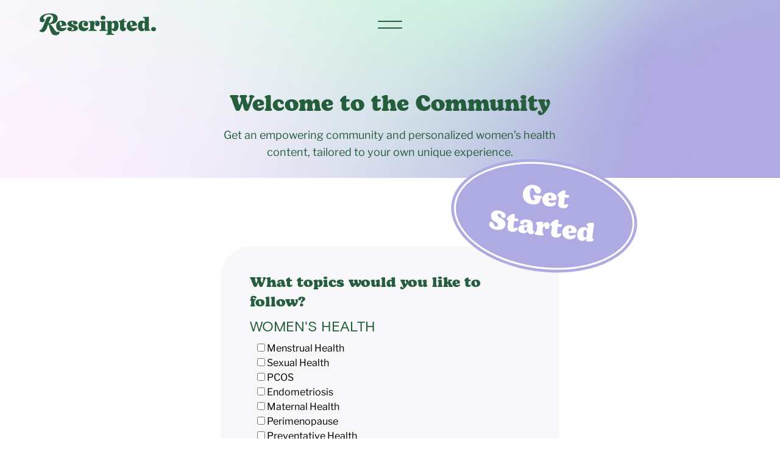

--- FILE ---
content_type: text/css
request_url: https://fertility.rescripted.com/packs/css/application-4db6c2a2.css
body_size: 88292
content:
/*
! tailwindcss v3.1.4 | MIT License | https://tailwindcss.com
*/*,:after,:before{box-sizing:border-box;border:0 solid}:after,:before{--tw-content:""}html{line-height:1.5;-webkit-text-size-adjust:100%;-moz-tab-size:4;-o-tab-size:4;tab-size:4;font-family:LibreFranklin,ui-sans-serif,system-ui,-apple-system,BlinkMacSystemFont,Segoe UI,Roboto,Helvetica Neue,Arial,Noto Sans,sans-serif,Apple Color Emoji,Segoe UI Emoji,Segoe UI Symbol,Noto Color Emoji}body{margin:0;line-height:inherit}hr{height:0;color:inherit;border-top-width:1px}abbr:where([title]){-webkit-text-decoration:underline dotted;text-decoration:underline dotted}h1,h2,h3,h4,h5,h6{font-size:inherit;font-weight:inherit}a{color:inherit;text-decoration:inherit}b,strong{font-weight:bolder}code,kbd,pre,samp{font-family:ui-monospace,SFMono-Regular,Menlo,Monaco,Consolas,Liberation Mono,Courier New,monospace;font-size:1em}small{font-size:80%}sub,sup{font-size:75%;line-height:0;position:relative;vertical-align:baseline}sub{bottom:-.25em}sup{top:-.5em}table{text-indent:0;border-color:inherit;border-collapse:collapse}button,input,optgroup,select,textarea{font-family:inherit;font-size:100%;font-weight:inherit;line-height:inherit;color:inherit;margin:0;padding:0}button,select{text-transform:none}[type=button],[type=reset],[type=submit],button{-webkit-appearance:button;background-color:transparent;background-image:none}:-moz-focusring{outline:auto}:-moz-ui-invalid{box-shadow:none}progress{vertical-align:baseline}::-webkit-inner-spin-button,::-webkit-outer-spin-button{height:auto}[type=search]{-webkit-appearance:textfield;outline-offset:-2px}::-webkit-search-decoration{-webkit-appearance:none}::-webkit-file-upload-button{-webkit-appearance:button;font:inherit}summary{display:list-item}blockquote,dd,dl,figure,h1,h2,h3,h4,h5,h6,hr,p,pre{margin:0}fieldset{margin:0}fieldset,legend{padding:0}menu,ol,ul{list-style:none;margin:0;padding:0}textarea{resize:vertical}input::-moz-placeholder,textarea::-moz-placeholder{opacity:1;color:#a3a3a3}input::placeholder,textarea::placeholder{opacity:1;color:#a3a3a3}[role=button],button{cursor:pointer}:disabled{cursor:default}audio,canvas,embed,iframe,img,object,svg,video{display:block;vertical-align:middle}img,video{max-width:100%;height:auto}*,:after,:before{--tw-border-spacing-x:0;--tw-border-spacing-y:0;--tw-translate-x:0;--tw-translate-y:0;--tw-rotate:0;--tw-skew-x:0;--tw-skew-y:0;--tw-scale-x:1;--tw-scale-y:1;--tw-scroll-snap-strictness:proximity;--tw-ring-offset-width:0px;--tw-ring-offset-color:#fff;--tw-ring-color:rgb(59 130 246/0.5);--tw-ring-offset-shadow:0 0 transparent;--tw-ring-shadow:0 0 transparent;--tw-shadow:0 0 transparent;--tw-shadow-colored:0 0 transparent}::-webkit-backdrop{--tw-border-spacing-x:0;--tw-border-spacing-y:0;--tw-translate-x:0;--tw-translate-y:0;--tw-rotate:0;--tw-skew-x:0;--tw-skew-y:0;--tw-scale-x:1;--tw-scale-y:1;--tw-scroll-snap-strictness:proximity;--tw-ring-offset-width:0px;--tw-ring-offset-color:#fff;--tw-ring-color:rgb(59 130 246/0.5);--tw-ring-offset-shadow:0 0 transparent;--tw-ring-shadow:0 0 transparent;--tw-shadow:0 0 transparent;--tw-shadow-colored:0 0 transparent}::backdrop{--tw-border-spacing-x:0;--tw-border-spacing-y:0;--tw-translate-x:0;--tw-translate-y:0;--tw-rotate:0;--tw-skew-x:0;--tw-skew-y:0;--tw-scale-x:1;--tw-scale-y:1;--tw-scroll-snap-strictness:proximity;--tw-ring-offset-width:0px;--tw-ring-offset-color:#fff;--tw-ring-color:rgb(59 130 246/0.5);--tw-ring-offset-shadow:0 0 transparent;--tw-ring-shadow:0 0 transparent;--tw-shadow:0 0 transparent;--tw-shadow-colored:0 0 transparent}.container{width:100%}@media (min-width:640px){.container{max-width:640px}}@media (min-width:768px){.container{max-width:768px}}@media (min-width:1024px){.container{max-width:1024px}}@media (min-width:1280px){.container{max-width:1280px}}@media (min-width:1536px){.container{max-width:1536px}}@font-face{font-family:LibreFranklin;src:url(/packs/media/libre_franklin/LibreFranklin-VariableFont_wght-79b6e141.ttf) format("truetype");font-weight:400;font-style:normal}@font-face{font-family:LibreFranklin;src:url(/packs/media/libre_franklin/LibreFranklin-Italic-VariableFont_wght-f3b72617.ttf) format("truetype");font-weight:400;font-style:italic}@font-face{font-family:Bogart;src:url(/packs/media/bogart/Bogart-Regular-13986da9.ttf) format("truetype");font-weight:400;font-style:normal}@font-face{font-family:Bogart;src:url(/packs/media/bogart/Bogart-Medium-trial-a803ce99.ttf) format("truetype");font-weight:500;font-style:normal}@font-face{font-family:Bogart;src:url(/packs/media/bogart/Bogart-Semibold-6ce24988.ttf) format("truetype");font-weight:600;font-style:normal}@font-face{font-family:Bogart;src:url(/packs/media/bogart/Bogart-Bold-50fa2221.ttf) format("truetype");font-weight:700;font-style:normal}@font-face{font-family:Bogart;src:url(/packs/media/bogart/Bogart-Extrabold-d1370148.ttf) format("truetype");font-weight:800;font-style:normal}@font-face{font-family:Basis Grotesque;src:url(/packs/media/basis/basis-grotesque-regular-27283320.woff2) format("woff2"),url(/packs/media/basis/basis-grotesque-regular-7533955f.woff) format("woff");font-weight:400;font-style:normal}.h1{font-family:Bogart,ui-serif,Georgia,Cambria,Times New Roman,Times,serif;font-size:2.25rem;line-height:2.5rem;letter-spacing:-.025em}@media (min-width:1024px){.h1{font-size:3.5rem;line-height:1.1}}.h1-lg{font-family:Bogart,ui-serif,Georgia,Cambria,Times New Roman,Times,serif;font-size:3rem;line-height:1;letter-spacing:-.025em}@media (min-width:1024px){.h1-lg{font-size:4.5rem;line-height:1.1}}.h2{font-family:Bogart,ui-serif,Georgia,Cambria,Times New Roman,Times,serif;font-size:1.5rem;line-height:2rem;font-weight:600;font-variation-settings:"wght" 600}@media (min-width:1024px){.h2{font-size:2rem;line-height:1.2}}.h2-alt{font-family:Bogart,ui-serif,Georgia,Cambria,Times New Roman,Times,serif;font-size:1.5rem;line-height:2rem}@media (min-width:1024px){.h2-alt{font-size:2rem;line-height:1.2}}.h2-phases,.h2-phases-lg{font-family:Basis Grotesque;text-transform:uppercase}.h2-phases{font-size:1.25rem;line-height:1.75rem}@media (min-width:768px){.h2-phases{font-size:1.5rem;line-height:2rem}}.h2-phases-lg{font-size:1.5rem;line-height:2rem}@media (min-width:768px){.h2-phases-lg{font-size:2rem;line-height:1.2}}.h3{font-family:LibreFranklin,ui-sans-serif,system-ui,-apple-system,BlinkMacSystemFont,Segoe UI,Roboto,Helvetica Neue,Arial,Noto Sans,sans-serif,Apple Color Emoji,Segoe UI Emoji,Segoe UI Symbol,Noto Color Emoji;font-size:1.125rem;line-height:1.75rem;font-weight:600;font-variation-settings:"wght" 600}@media (min-width:1024px){.h3{font-size:1.5rem;line-height:2rem}}.h3-display{font-family:Bogart,ui-serif,Georgia,Cambria,Times New Roman,Times,serif;font-size:1.25rem;line-height:1.75rem;font-weight:600;font-variation-settings:"wght" 600}@media (min-width:1024px){.h3-display{font-size:1.5rem;line-height:2rem}}.caption{font-family:LibreFranklin,ui-sans-serif,system-ui,-apple-system,BlinkMacSystemFont,Segoe UI,Roboto,Helvetica Neue,Arial,Noto Sans,sans-serif,Apple Color Emoji,Segoe UI Emoji,Segoe UI Symbol,Noto Color Emoji;font-size:.875rem;line-height:1.25rem}body{padding-top:4.5rem}@media(min-width:768px){body{padding-top:10rem}}.phone-newsletter-iframe{width:305px;height:600px;position:relative;left:-10px;top:-10px}.w-contained{width:800px;max-width:100%}.br-md{border-radius:5px}.tilted-left{transform:rotate(-7deg)}.font-header{font-family:LibreFranklin}.flex-responsive{display:flex;flex-direction:column}@media(min-width:768px){.flex-responsive{flex-direction:row}}.triangle{width:0;height:0;border-left:10px solid transparent;border-right:10px solid transparent;border-bottom:10px solid rgb(70,65,127,var(--tw-bg-opacity));position:absolute;top:-9px}.table-refined td{padding:.5em;vertical-align:top}.table-underlined tr{border:solid green;border-width:0 0 1px}input[type=radio]{-webkit-appearance:none;-moz-appearance:none;appearance:none;width:20px;height:20px;border:2px solid #255e3d;border-radius:4px;background-color:#f2f9f5;margin-right:8px;vertical-align:middle}input[type=radio]:checked{background-color:#333;position:relative}input[type=radio]:checked:after{content:"✓";color:#fff;position:absolute;top:50%;left:50%;transform:translate(-50%,-50%);font-size:12px}div.quizlet{background:#e3f2eb;background:linear-gradient(270deg,#e3f2eb,#afabe2);background:-webkit-linear-gradient(270deg,#e3f2eb,#afabe2)}div.quizlet h4{color:#46417f;font-size:28px;padding:.5em;margin-top:1em}div.quizlet label{display:block;background-color:#e2f1ea;border:2px solid #7576a2;width:95%;color:#255e3d;font-weight:600;padding:.5em;margin-left:auto;margin-right:auto;margin-bottom:.5em;border-radius:5px;font-size:14px;line-height:32px}div.quizlet .quizlet-buttons{display:flex;width:95%;margin-left:auto;margin-right:auto;justify-content:space-between}div.quizlet .quizlet-button{background-color:#46417f;color:#fff;padding:1em 1.5em;border-radius:5px;margin-top:1em;font-size:14px}div.tidbit{position:relative;color:#46417f;background-color:#f2f9f5;border:2px solid #255e3d;border-radius:10px;margin-top:3em;margin-bottom:2em}div.tidbit div.top{display:flex;margin-top:-50px;font-size:.7em}div.tidbit div.sponsor{display:flex;align-items:flex-end;margin-bottom:0}div.tidbit div.sponsor img{margin-top:.5em}div.tidbit div.bottom{text-align:center}div.tidbit div.partner-image.with-partner{width:50%}div.tidbit div.partner-image.no-partner{width:100%}div.tidbit img{position:relative;bottom:0;width:120px;margin-bottom:0;margin-left:auto;margin-right:auto}div.tidbit p.content{border:red;font-weight:600;font-size:1em;margin:1.5em}div.tidbit p.author_name{font-size:.8em;margin-bottom:1.2em}div.tidbit p.author_title{font-size:.7em;margin-bottom:.7em}.category-selection.active{background:purple;color:#fff}.outline-green{text-shadow:-1px -1px 0 #255f3d,1px -1px 0 #255f3d,-1px 1px 0 #255f3d,1px 1px 0 #255f3d}.video-container{position:relative;width:100%;padding-bottom:56.25%;height:0}.video-container iframe{position:absolute;top:0;left:0;width:100%;height:100%}.rs-text{font-size:.85rem;line-height:1.25rem}.rs-main-nav{height:4.5rem}@media(min-width:768px){.rs-main-nav{height:10rem}.rs-main-nav.scrolled{height:8rem}}.nav-main .tippy-tooltip[data-placement^=bottom]>.tippy-arrow{border-bottom-color:#fff}.nav-main .tippy-tooltip{background:none;border-radius:10px;filter:drop-shadow(0 0 .5rem #CDCDCD)}.nav-main .tippy-content{background:#fff;color:#353535;padding:15px;text-align:center;font-weight:400;border-radius:10px;line-height:1.4rem}.rs-section{margin-bottom:20px}.rs-section-header{font-size:64px;font-weight:700;margin-left:auto;margin-right:auto}@media(max-width:768px){.rs-section-header{font-size:36px}}.rs-section-graphic{height:200px;background-position:50%;background-size:cover}@media(min-width:768px){.rs-section-graphic{height:300px}}.rs-break{border-color:#cdcdcd;margin:20px}.rs-container{display:flex;flex-wrap:wrap;justify-content:space-between;max-width:1000px;margin-left:auto;margin-right:auto}.rs-column{flex:0 0 44%;margin:0 2% 20px}.rs-frame img{width:100%;aspect-ratio:16/9;-o-object-fit:cover;object-fit:cover;border-radius:20px}.rs-quote{text-align:center}.rs-quote .rs-quote-byline{font-size:12px}.rs-quote-content{line-height:24px!important}.rs-button{background:#aeaae2;color:#fff;padding:5px 20px;border-radius:20px}.rs-card{margin-right:50px;background-color:#f0f0f0;height:260px;min-width:200px;width:200px;border-color:#fff;border-width:2px;box-shadow:10px 10px 0 #aeaae2;border-radius:10px}.rs-card-quote{background:#255f3d;padding:20px;position:absolute;width:200px;left:-10px;border-radius:20px;height:100px;color:#fff;font-size:11px;font-weight:600;text-align:center}.rs-card-quote.even{top:215px}.rs-card-quote.odd{top:-60px}.rs-card.even{position:relative;top:0}.rs-card.odd{position:relative;top:130px}.rs-card.rs-card-video{min-width:150px;width:150px;box-shadow:10px 10px 0 #255f3d}.rs-card.rs-card-info{border-color:#255f3d;box-shadow:10px 10px 0 #fff}.rs-card-video-post{display:block;position:absolute}.rs-card.odd .rs-card-video-post{top:-35px;left:15px}.rs-card.even .rs-card-video-post{bottom:-45px;left:20px}.play-button{width:33%;margin-left:auto;margin-right:auto;position:relative;top:40%}.rs-video-caption{font-size:10px;background-color:rgba(0,0,0,.7);color:#fff;position:absolute;bottom:0;padding:9px;width:100%;border-radius:0 0 7px 7px}.rs-card-footer{position:absolute;bottom:22px;background:#255f3d;color:#fff;text-align:center;height:50px;width:196px;border-radius:0 0 8px 8px;align-items:center;display:flex;justify-content:center}.rs-image{width:85%;max-height:110px;margin:24px auto 10px}.rs-tooltip:after{content:"";position:absolute;left:20px;border-style:solid;border-width:10px}.rs-tooltip.odd:after{border-color:#255f3d transparent transparent;top:100%}.rs-tooltip.even:after{border-color:transparent transparent #255f3d;top:-20px}body .rs-hero-star{z-index:-1}body .rs-hero-star:first-child{position:absolute;max-width:34%;left:-90px;top:8%}body .rs-hero-star:nth-child(2){position:absolute;max-width:20%;top:65%;right:-52px}.rs-hero{position:relative}.rs-hero-quote{left:70px;bottom:-50px;transform:rotate(-7deg)}body .rs-hero-image{aspect-ratio:1/1;z-index:2;width:100%;border-radius:20px}.rs-headline{text-justify:center}.rs-headline-header{line-height:78px}.rs-headline-content{font-size:12px}.rs-explode{width:150%;left:-25%}.rs-header{color:#f09ddf;text-shadow:-1px -1px 0 #255f3d,1px -1px 0 #255f3d,-1px 1px 0 #255f3d,1px 1px 0 #255f3d}.rs-header-2xl{font-size:78px}.rs-header-lg{font-size:48px}.rs-container.rs-cards{overflow-x:auto;display:flex;flex-wrap:nowrap;max-width:none;padding-bottom:20px;height:500px}.v-center{display:flex;align-items:center;justify-content:center}.full-width{width:100vw;position:relative;left:50%;right:50%;margin-left:-50vw;margin-right:-50vw}.rs-container.rs-cards .rs-card:last-child{margin-right:0}.section-post{width:100%}@media(min-width:768px){.section-post{width:32%}}@media(max-width:768px){.rs-header-lg{font-size:36px}.rs-headline-content{font-size:16px}.rs-hero-quote{bottom:-18px}}.middle{display:flex;align-items:center}@media(max-width:768px){.rs-column{flex:0 0 100%}}.phases-microsite .sonix--credit,.phases-microsite .sonix--header,.phases-microsite .sonix--title,.phases-microsite .sonix--transcript,.welcome-index .sonix--credit,.welcome-index .sonix--header,.welcome-index .sonix--title,.welcome-index .sonix--transcript{display:none!important}.phases-microsite .sonix--embed-container,.welcome-index .sonix--embed-container{min-height:100px!important;max-height:100px!important}@media only screen and (max-width:600px){.desktop-only{display:none!important}}@media only screen and (min-width:600px){.mobile-only{display:none!important}}.work-sans-default{font-family:Work Sans,sans-serif;font-optical-sizing:auto;font-weight:400;font-style:normal}#big-wheel{max-width:90%;margin:0 auto}.spin{-webkit-animation:spin 45s infinite;animation:spin 45s infinite}.modal-overlay{background-color:red}.modal-bg{width:100%;height:100%;background-image:url(/images/bg-stars.png);background-size:cover}.modal-dialog{max-width:85%;filter:drop-shadow(10px 10px 0 #C9EEDC)}.modal-closer{position:absolute;top:-12px;left:-12px;background:#fff;border:2px solid #255f3d;color:#255f3d;width:30px;height:30px;text-align:center;border-radius:50%;line-height:30px;cursor:pointer;z-index:5}.modal-content{height:inherit;max-height:inherit;overflow-y:scroll;border:3px solid #255f3d}.unscroll::-webkit-scrollbar{display:none}.unscroll{-ms-overflow-style:none;scrollbar-width:none}@-webkit-keyframes spin{to{transform:rotate(1turn)}}@keyframes spin{to{transform:rotate(1turn)}}.hidden-scroll::-webkit-scrollbar{display:none}.hidden-scroll{-ms-overflow-style:none;scrollbar-width:none}@media only screen and (max-width:600px){.masonry-post{margin-top:0!important}}.modal-dialog a,p a{text-decoration:underline}body .autoComplete_wrapper>input{width:100%}body .autoComplete_wrapper>ul>li{font-size:10px}.commenting .cke{margin-bottom:5px}.commenting .cke .cke_bottom,.commenting .cke .cke_top{display:none}.emojionearea.rs-input{border:none;background-color:rgb(240,239,248,var(--tw-bg-opacity));max-height:45px;top:4px}body .slick-prev:before{content:"◄";font-size:18px;color:#000}body .slick-next:before{content:"►";font-size:18px;color:#000}pre{white-space:pre-wrap;font-family:inherit}pre a{text-decoration:underline;--tw-text-opacity:1;color:rgb(174 170 226/var(--tw-text-opacity))}#welcome-form p{margin-bottom:24px}#welcome-form input[type=text]{border-bottom:1px solid grey;height:20px}.editor-content ol,.editor-content p,.editor-content ul{margin-bottom:1.25rem}.editor-content ol:last-child,.editor-content p:last-child,.editor-content ul:last-child{margin-bottom:0}.editor-content ul{padding-left:1rem}.editor-content ul li{list-style-type:disc}.editor-content ol{padding-left:1rem}.editor-content ol ol{padding-left:2.5rem}.editor-content ol li{list-style-type:decimal}.editor-content strong{font-weight:700;font-variation-settings:"wght" 700}.editor-content li a,.editor-content p a{-webkit-text-decoration-line:underline;text-decoration-line:underline}.editor-content h2{margin-top:2.25rem;margin-bottom:1.25rem;--tw-text-opacity:1;color:rgb(37 94 61/var(--tw-text-opacity));font-family:Bogart,ui-serif,Georgia,Cambria,Times New Roman,Times,serif;font-size:1.5rem;line-height:2rem;font-weight:600;font-variation-settings:"wght" 600}@media (min-width:1024px){.editor-content h2{font-size:2rem;line-height:1.2}}.editor-content h2:first-child{margin-top:0}.editor-content h3{margin-top:2.25rem;margin-bottom:1.25rem;--tw-text-opacity:1;color:rgb(37 94 61/var(--tw-text-opacity));font-family:LibreFranklin,ui-sans-serif,system-ui,-apple-system,BlinkMacSystemFont,Segoe UI,Roboto,Helvetica Neue,Arial,Noto Sans,sans-serif,Apple Color Emoji,Segoe UI Emoji,Segoe UI Symbol,Noto Color Emoji;font-size:1.125rem;line-height:1.75rem;font-weight:600;font-variation-settings:"wght" 600}@media (min-width:1024px){.editor-content h3{font-size:1.5rem;line-height:2rem}}.editor-content h3:first-child{margin-top:0}.editor-content figure{margin-top:2.5rem;margin-bottom:2.5rem}.editor-content figure:first-child{margin-top:0}.editor-content figcaption{margin-top:.25rem;--tw-text-opacity:1;color:rgb(115 115 115/var(--tw-text-opacity));font-family:LibreFranklin,ui-sans-serif,system-ui,-apple-system,BlinkMacSystemFont,Segoe UI,Roboto,Helvetica Neue,Arial,Noto Sans,sans-serif,Apple Color Emoji,Segoe UI Emoji,Segoe UI Symbol,Noto Color Emoji;font-size:.875rem;line-height:1.25rem}.editor-content hr,.editor-content img{margin-bottom:20px}.btn,.btn-lg,.btn-lilac{border-radius:9999px;padding:.625rem 1rem;text-align:center;font-weight:600;--tw-text-opacity:1;color:rgb(255 255 255/var(--tw-text-opacity));transition-property:color,background-color,border-color,fill,stroke,-webkit-text-decoration-color;transition-property:color,background-color,border-color,text-decoration-color,fill,stroke;transition-property:color,background-color,border-color,text-decoration-color,fill,stroke,-webkit-text-decoration-color;transition-timing-function:cubic-bezier(.4,0,.2,1);transition-duration:.15s;font-variation-settings:"wght" 600}.btn,.btn-lg,.btn-sm{--tw-bg-opacity:1;background-color:rgb(37 94 61/var(--tw-bg-opacity))}.btn-lg:hover,.btn-sm:hover,.btn:hover{--tw-bg-opacity:1;background-color:rgb(34 79 53/var(--tw-bg-opacity))}.btn-lilac{--tw-bg-opacity:1;background-color:rgb(174 170 226/var(--tw-bg-opacity))}.btn-lilac:hover{--tw-bg-opacity:1;background-color:rgb(158 154 214/var(--tw-bg-opacity))}.btn-lg{padding:.875rem 2rem;font-size:1.25rem;line-height:1.75rem}@media (min-width:1024px){.btn-lg{font-size:1.5rem;line-height:2rem}}.btn-sm{padding:.25rem .75rem;font-size:.875rem;line-height:1.25rem;font-weight:500;font-variation-settings:"wght" 500}.btn-outline{padding:.5rem 1rem;text-align:center;font-size:1rem;line-height:1.5rem;font-weight:600;font-variation-settings:"wght" 600}.btn-outline,.btn-outline-sm{border-radius:9999px;border-width:2px;--tw-border-opacity:1;border-color:rgb(37 94 61/var(--tw-border-opacity));--tw-text-opacity:1;color:rgb(37 94 61/var(--tw-text-opacity))}.btn-outline-sm{padding:.25rem .75rem}.btn-outline-sm,.cta-secondary,.cta-secondary-white{font-size:.875rem;line-height:1.25rem;font-weight:500;font-variation-settings:"wght" 500}.cta-secondary,.cta-secondary-white{position:relative;display:inline-block;padding-right:1rem}.cta-secondary-white:after,.cta-secondary:after{position:absolute;right:0;top:50%;height:.75rem;width:.375rem;--tw-translate-y:-50%;transform:translate(var(--tw-translate-x),var(--tw-translate-y)) rotate(var(--tw-rotate)) skewX(var(--tw-skew-x)) skewY(var(--tw-skew-y)) scaleX(var(--tw-scale-x)) scaleY(var(--tw-scale-y));--tw-content:"";content:var(--tw-content)}.cta-secondary{font-weight:500;--tw-text-opacity:1;color:rgb(37 94 61/var(--tw-text-opacity));font-variation-settings:"wght" 500}.cta-secondary:after{background:url('data:image/svg+xml;utf8,<svg width="6" height="13" viewBox="0 0 6 13" fill="none" xmlns="http://www.w3.org/2000/svg"> <path d="M6 6.50005L1.13153 0.833332L0 1.79418L4.04443 6.5L4.11395e-07 11.2058L1.13153 12.1667L6 6.50005Z" fill="%23255E3D"/> </svg>') 0 0 no-repeat}.cta-secondary-white{font-weight:500;--tw-text-opacity:1;color:rgb(255 255 255/var(--tw-text-opacity));font-variation-settings:"wght" 500}.cta-secondary-white:after{background:url('data:image/svg+xml;utf8,<svg width="6" height="13" viewBox="0 0 6 13" fill="none" xmlns="http://www.w3.org/2000/svg"> <path d="M6 6.50005L1.13153 0.833332L0 1.79418L4.04443 6.5L4.11395e-07 11.2058L1.13153 12.1667L6 6.50005Z" fill="white"/> </svg>') 0 0 no-repeat}.cta-underline{position:relative;padding-bottom:.25rem;font-size:1.125rem;line-height:1.75rem;font-weight:600;line-height:1.15;--tw-text-opacity:1;color:rgb(37 94 61/var(--tw-text-opacity));font-variation-settings:"wght" 600}.cta-underline:hover:after{content:var(--tw-content);--tw-translate-y:0.125rem;transform:translate(var(--tw-translate-x),var(--tw-translate-y)) rotate(var(--tw-rotate)) skewX(var(--tw-skew-x)) skewY(var(--tw-skew-y)) scaleX(var(--tw-scale-x)) scaleY(var(--tw-scale-y))}.cta-underline:after{position:absolute;left:0;right:0;bottom:0;height:.125rem;width:100%;--tw-bg-opacity:1;background-color:rgb(37 94 61/var(--tw-bg-opacity));transition-property:transform;transition-timing-function:cubic-bezier(.4,0,.2,1);transition-duration:.15s;--tw-content:"";content:var(--tw-content)}.cta-underline-phases{display:inline-block;border-bottom-width:1px;--tw-border-opacity:1;border-color:rgb(37 94 61/var(--tw-border-opacity));padding-bottom:.125rem;font-family:Basis Grotesque;text-transform:uppercase;--tw-text-opacity:1;color:rgb(37 94 61/var(--tw-text-opacity))}.btn-phases,.btn-phases-gradient,.btn-phases-outline,.btn-phases-white{border-radius:9999px;padding:.75rem 1rem;text-align:center;font-family:Basis Grotesque;font-size:.875rem;line-height:1.25rem;text-transform:uppercase;letter-spacing:.025em}@media (min-width:768px){.btn-phases,.btn-phases-gradient,.btn-phases-outline,.btn-phases-white{padding-top:.875rem;padding-bottom:.875rem}}@media (min-width:1024px){.btn-phases,.btn-phases-gradient,.btn-phases-outline,.btn-phases-white{font-size:1rem;line-height:1.5rem}}.btn-phases{background-color:rgb(37 94 61/var(--tw-bg-opacity));color:rgb(255 255 255/var(--tw-text-opacity))}.btn-phases,.btn-phases-outline{--tw-bg-opacity:1;--tw-text-opacity:1}.btn-phases-outline{border-width:1px;--tw-border-opacity:1;border-color:rgb(37 94 61/var(--tw-border-opacity));background-color:rgb(255 255 255/var(--tw-bg-opacity))}.btn-phases-gradient,.btn-phases-outline{color:rgb(37 94 61/var(--tw-text-opacity))}.btn-phases-gradient{--tw-text-opacity:1;background:linear-gradient(90deg,#cac8eb,#d0f0df)}.btn-phases-white{--tw-bg-opacity:1;background-color:rgb(255 255 255/var(--tw-bg-opacity))}.rs-label{display:block;font-size:.875rem;line-height:1.25rem;font-weight:500;font-variation-settings:"wght" 500}.rs-input{display:block;width:100%;--tw-bg-opacity:1;background-color:rgb(240 239 248/var(--tw-bg-opacity));padding:.75rem;font-size:1.125rem;line-height:1.75rem;line-height:1.15;margin-bottom:0}.rs-select,.rs-select-rounded{position:relative}.rs-select-rounded:after,.rs-select:after{pointer-events:none;position:absolute;right:.75rem;top:50%;margin-top:1px;height:.75rem;width:1.25rem;--tw-translate-y:-50%;transform:translate(var(--tw-translate-x),var(--tw-translate-y)) rotate(var(--tw-rotate)) skewX(var(--tw-skew-x)) skewY(var(--tw-skew-y)) scaleX(var(--tw-scale-x)) scaleY(var(--tw-scale-y));--tw-bg-opacity:1;background-color:rgb(115 115 115/var(--tw-bg-opacity));content:"";background:url('data:image/svg+xml;utf8,<svg width="18" height="12" viewBox="0 0 18 12" fill="none" xmlns="http://www.w3.org/2000/svg"> <path fill-rule="evenodd" clip-rule="evenodd" d="M8.65682 8.20709L15.8994 0.964485L17.3136 2.3787L8.65682 11.0355L0 2.3787L1.41421 0.964485L8.65682 8.20709Z" fill="%23737373"/> </svg>') 50% no-repeat}.rs-select-rounded select,.rs-select select{width:100%;-webkit-appearance:none;-moz-appearance:none;appearance:none;background-color:transparent;min-width:3rem}.rs-select{--tw-bg-opacity:1;background-color:rgb(240 239 248/var(--tw-bg-opacity));padding:.75rem;font-size:1.125rem;line-height:1.75rem;line-height:1.15}.rs-select-rounded{border-radius:9999px;border-width:2px;--tw-border-opacity:1;border-color:rgb(115 115 115/var(--tw-border-opacity));padding:.5rem 1rem;font-size:1rem;line-height:1.5rem}.rs-input-phases{border-bottom-width:1px;--tw-border-opacity:1;border-color:rgb(37 94 61/var(--tw-border-opacity));background-color:transparent;padding-left:0;padding-right:0;padding-bottom:.125rem}.rs-dropdown.open .icon-closed{display:none!important}.rs-dropdown.open .icon-open{display:block!important}.rs-dropdown-menu .list-group-item{border-top-width:1px;--tw-border-opacity:1;border-color:rgb(210 210 210/var(--tw-border-opacity))}.rs-dropdown.dropdown-align-right .rs-dropdown-menu{left:auto;right:0}.menu-toggle-phases{height:2.5rem;width:2.5rem;cursor:pointer;transform:rotate(0deg);transition:.5s ease-in-out}.menu-toggle-phases .line{position:absolute;left:0;display:block;height:.125rem;width:100%;--tw-rotate:0deg;transform:translate(var(--tw-translate-x),var(--tw-translate-y)) rotate(var(--tw-rotate)) skewX(var(--tw-skew-x)) skewY(var(--tw-skew-y)) scaleX(var(--tw-scale-x)) scaleY(var(--tw-scale-y));border-radius:9999px;--tw-bg-opacity:1;background-color:rgb(37 94 61/var(--tw-bg-opacity));transition-duration:.3s}.menu-toggle-phases .line:first-child{top:14px;transform-origin:left center}.menu-toggle-phases .line:nth-child(2){top:25px;transform-origin:center}.menu-toggle-phases.is-open .line:first-child{transform:rotate(45deg);top:7px;left:6px}.menu-toggle-phases.is-open .line:nth-child(2){transform:rotate(-45deg);top:21px}.rs-card-white,.rs-card-white-lg{border-radius:1.25rem;--tw-bg-opacity:1;background-color:rgb(255 255 255/var(--tw-bg-opacity))}.rs-card-white{padding:.75rem}@media (min-width:1024px){.rs-card-white{padding:1.25rem}}.rs-card-white-lg{padding:1rem}@media (min-width:1024px){.rs-card-white-lg{padding:2rem}}.announcement-bar{background:#f8f6fa;background:linear-gradient(90deg,#f8f6fa,#d1f2e2 29%,#d1f2e2 69%,#b2b4e1)}.subnav-item-active>a{border-bottom-width:2px;--tw-border-opacity:1;border-color:rgb(37 94 61/var(--tw-border-opacity))}.post-input-body:after,.post-input-body:before,.social-post-body:before{position:absolute;top:1rem;left:-1rem;height:0;width:0}@media (min-width:768px){.post-input-body:after,.post-input-body:before,.social-post-body:before{--tw-content:"";content:var(--tw-content)}}.post-input-body:after,.post-input-body:before,.social-post-body:before{border-top:18px solid transparent;border-bottom:18px solid transparent}.social-post-body:before{border-right:18px solid #f0eff8}.post-input-body:before{border-right:16px solid #cae3d5}.post-input-body:after{transform:translateX(3px);border-right:16px solid #fff}.social-post-content ol,.social-post-content p,.social-post-content ul{margin-bottom:1rem}.social-post-content figure{margin:1.25rem -1.25rem}.social-post-content figure:first-child{margin-top:0}.rrx-order-meds a{-webkit-text-decoration-line:underline;text-decoration-line:underline}.message-group-messages>div:last-child:before{position:absolute;bottom:.625rem;left:-.75rem;height:0;width:0;--tw-content:"";content:var(--tw-content);border-top:12px solid transparent;border-bottom:12px solid transparent;border-right:12px solid #f0eff8}.message-group.is-user .message-group-messages>div:last-child:before{left:auto;right:-.75rem;border-right:none;border-left:12px solid #f0eff8}.phases-microsite .header nav .current-menu-item,.welcome-index .header nav .current-menu-item{position:relative}.phases-microsite .header nav .current-menu-item:after,.welcome-index .header nav .current-menu-item:after{position:absolute;bottom:.25rem;display:block;height:1.125rem;width:100%;border-radius:.25rem;background-color:rgb(255 255 255/.7);--tw-content:"";content:var(--tw-content)}.phases-microsite .section-short-videos .video1,.welcome-index .section-short-videos .video1{width:28%;top:8%;left:0}@media (min-width:768px){.phases-microsite .section-short-videos .video1,.welcome-index .section-short-videos .video1{width:12.19%;top:13.93%;left:18.44%}}.phases-microsite .section-short-videos .video2,.welcome-index .section-short-videos .video2{width:20%;top:calc(49.84vw - 7.936px + 8%);left:8%}@media (min-width:768px){.phases-microsite .section-short-videos .video2,.welcome-index .section-short-videos .video2{width:7%;top:calc(21.6982vw + 2.2263px + 13.93%);left:23%}}@media (min-width:1024px){.phases-microsite .section-short-videos .video2,.welcome-index .section-short-videos .video2{left:24.77%;width:5.94%}}@media (min-width:1536px){.phases-microsite .section-short-videos .video2,.welcome-index .section-short-videos .video2{top:calc(335.51066px + 13.93%)}}.phases-microsite .section-short-videos .video3,.welcome-index .section-short-videos .video3{width:34%;top:20%;left:32%}@media (min-width:768px){.phases-microsite .section-short-videos .video3,.welcome-index .section-short-videos .video3{width:18.91%;top:6.23%;left:33.83%}}.phases-microsite .section-short-videos .video4,.welcome-index .section-short-videos .video4{width:26%;top:0;left:70%}@media (min-width:768px){.phases-microsite .section-short-videos .video4,.welcome-index .section-short-videos .video4{width:12.19%;top:0;left:55.94%}}.phases-microsite .section-short-videos .video5,.welcome-index .section-short-videos .video5{width:26%;top:calc(46.28vw - 6.512px);left:74%}@media (min-width:768px){.phases-microsite .section-short-videos .video5,.welcome-index .section-short-videos .video5{width:13.28%;top:calc(21.6982vw + 2.2263px);left:59.38%}}@media (min-width:1536px){.phases-microsite .section-short-videos .video5,.welcome-index .section-short-videos .video5{top:335.510656px}}.phases-microsite .section-short-videos .video6,.welcome-index .section-short-videos .video6{display:none}@media (min-width:768px){.phases-microsite .section-short-videos .video6,.welcome-index .section-short-videos .video6{display:block;width:5.86%;top:17.87%;left:73.13%}}.phases-microsite .section-short-videos .video7,.welcome-index .section-short-videos .video7{display:none}@media (min-width:768px){.phases-microsite .section-short-videos .video7,.welcome-index .section-short-videos .video7{display:block;width:5.86%;top:calc(10.4308vw + 36.64858px + 17.87%);left:75.63%}}@media (min-width:1536px){.phases-microsite .section-short-videos .video7,.welcome-index .section-short-videos .video7{top:calc(196.86566px + 17.87%)}}.partners-grid-cell:nth-child(3n+3) .inner{border-right-width:0}@media (min-width:768px){.partners-grid-cell:nth-child(3n+3) .inner{border-right-width:1px}.partners-grid-cell:nth-child(5n+5) .inner{border-right-width:0}}.partners-grid-cell img{max-height:40px}@media (min-width:1024px){.partners-grid-cell img{max-height:50px}}.sr-only{position:absolute;width:1px;height:1px;padding:0;margin:-1px;overflow:hidden;clip:rect(0,0,0,0);white-space:nowrap;border-width:0}.pointer-events-none{pointer-events:none}.visible{visibility:visible}.invisible{visibility:hidden}.static{position:static}.fixed{position:fixed}.absolute{position:absolute}.relative{position:relative}.sticky{position:-webkit-sticky;position:sticky}.inset-0{top:0;bottom:0}.inset-0,.inset-x-0{right:0;left:0}.inset-x-6{left:1.5rem;right:1.5rem}.inset-y-0{top:0;bottom:0}.-inset-y-3{top:-.75rem;bottom:-.75rem}.inset-x-5{left:1.25rem;right:1.25rem}.inset-x-8{left:2rem;right:2rem}.inset-x-2{left:.5rem;right:.5rem}.top-1\/2{top:50%}.left-1\/2{left:50%}.top-0{top:0}.top-18{top:4.5rem}.bottom-0{bottom:0}.top-4{top:1rem}.-right-2{right:-.5rem}.-top-6{top:-1.5rem}.right-0{right:0}.-right-px{right:-1px}.top-24{top:6rem}.left-0{left:0}.bottom-5{bottom:1.25rem}.top-16{top:4rem}.bottom-24{bottom:6rem}.bottom-16{bottom:4rem}.right-2\.5{right:.625rem}.right-2{right:.5rem}.top-48{top:12rem}.top-3\.5{top:.875rem}.top-3{top:.75rem}.-bottom-2\.5{bottom:-.625rem}.-left-2{left:-.5rem}.-bottom-2{bottom:-.5rem}.bottom-8{bottom:2rem}.right-4{right:1rem}.bottom-3{bottom:.75rem}.top-full{top:100%}.top-3\/4{top:75%}.-bottom-1{bottom:-.25rem}.top-8{top:2rem}.-left-6{left:-1.5rem}.-right-6{right:-1.5rem}.z-10{z-index:10}.z-40{z-index:40}.z-50{z-index:50}.z-20{z-index:20}.order-last{order:9999}.order-2{order:2}.order-1{order:1}.order-3{order:3}.col-span-6{grid-column:span 6/span 6}.col-span-2{grid-column:span 2/span 2}.col-span-3{grid-column:span 3/span 3}.col-span-5{grid-column:span 5/span 5}.col-span-12{grid-column:span 12/span 12}.col-span-10{grid-column:span 10/span 10}.float-right{float:right}.float-left{float:left}.clear-left{clear:left}.clear-both{clear:both}.m-0{margin:0}.m-3{margin:.75rem}.m-5{margin:1.25rem}.m-4{margin:1rem}.mx-3{margin-left:.75rem;margin-right:.75rem}.my-3{margin-top:.75rem;margin-bottom:.75rem}.my-2{margin-top:.5rem;margin-bottom:.5rem}.mx-auto{margin-left:auto;margin-right:auto}.my-1{margin-top:.25rem;margin-bottom:.25rem}.mx-1{margin-left:.25rem;margin-right:.25rem}.-mx-3{margin-left:-.75rem;margin-right:-.75rem}.my-14{margin-top:3.5rem;margin-bottom:3.5rem}.-mx-4{margin-left:-1rem;margin-right:-1rem}.my-0{margin-top:0;margin-bottom:0}.mx-0\.5{margin-left:.125rem;margin-right:.125rem}.mx-0{margin-left:0;margin-right:0}.my-4{margin-top:1rem;margin-bottom:1rem}.my-5{margin-top:1.25rem;margin-bottom:1.25rem}.my-6{margin-top:1.5rem;margin-bottom:1.5rem}.mx-4{margin-left:1rem;margin-right:1rem}.mx-2{margin-left:.5rem;margin-right:.5rem}.my-12{margin-top:3rem;margin-bottom:3rem}.my-7{margin-top:1.75rem;margin-bottom:1.75rem}.my-auto{margin-top:auto;margin-bottom:auto}.my-10{margin-top:2.5rem;margin-bottom:2.5rem}.my-16{margin-top:4rem;margin-bottom:4rem}.my-8{margin-top:2rem;margin-bottom:2rem}.my-20{margin-top:5rem;margin-bottom:5rem}.my-28{margin-top:7rem;margin-bottom:7rem}.mx-5{margin-left:1.25rem;margin-right:1.25rem}.mb-12{margin-bottom:3rem}.mb-2{margin-bottom:.5rem}.mb-3{margin-bottom:.75rem}.mt-3{margin-top:.75rem}.mt-5{margin-top:1.25rem}.mr-1{margin-right:.25rem}.mb-1\.5{margin-bottom:.375rem}.mb-1{margin-bottom:.25rem}.mt-2{margin-top:.5rem}.mb-4{margin-bottom:1rem}.mt-1\.5{margin-top:.375rem}.mt-1{margin-top:.25rem}.mb-0{margin-bottom:0}.mt-4{margin-top:1rem}.mr-2{margin-right:.5rem}.mb-5{margin-bottom:1.25rem}.mr-3{margin-right:.75rem}.mt-6{margin-top:1.5rem}.mt-8{margin-top:2rem}.mt-auto{margin-top:auto}.mr-4{margin-right:1rem}.ml-auto{margin-left:auto}.mr-auto{margin-right:auto}.mt-10{margin-top:2.5rem}.mt-0{margin-top:0}.mr-5{margin-right:1.25rem}.ml-2{margin-left:.5rem}.ml-1{margin-left:.25rem}.ml-6{margin-left:1.5rem}.mt-12{margin-top:3rem}.mb-8{margin-bottom:2rem}.mb-6{margin-bottom:1.5rem}.mr-16{margin-right:4rem}.\!ml-0{margin-left:0!important}.mt-0\.5{margin-top:.125rem}.mb-16{margin-bottom:4rem}.ml-5{margin-left:1.25rem}.mt-7{margin-top:1.75rem}.mb-7{margin-bottom:1.75rem}.mb-10{margin-bottom:2.5rem}.-mt-8{margin-top:-2rem}.mt-24{margin-top:6rem}.-mt-12{margin-top:-3rem}.mt-11{margin-top:2.75rem}.ml-3{margin-left:.75rem}.mt-16{margin-top:4rem}.mb-14{margin-bottom:3.5rem}.mb-2\.5{margin-bottom:.625rem}.mt-2\.5{margin-top:.625rem}.ml-2\.5{margin-left:.625rem}.mr-0\.5{margin-right:.125rem}.mr-0{margin-right:0}.mr-2\.5{margin-right:.625rem}.-ml-2{margin-left:-.5rem}.mt-14{margin-top:3.5rem}.mb-28{margin-bottom:7rem}.-mt-2{margin-top:-.5rem}.mt-18{margin-top:4.5rem}.-mt-1{margin-top:-.25rem}.-mt-10{margin-top:-2.5rem}.ml-10{margin-left:2.5rem}.-ml-2\.5{margin-left:-.625rem}.block{display:block}.inline-block{display:inline-block}.inline{display:inline}.flex{display:flex}.inline-flex{display:inline-flex}.table{display:table}.table-cell{display:table-cell}.grid{display:grid}.hidden{display:none}.\!hidden{display:none!important}.aspect-3\/2{aspect-ratio:3/2}.aspect-square{aspect-ratio:1/1}.aspect-video-portrait{aspect-ratio:9/16}.aspect-\[7\/10\]{aspect-ratio:7/10}.aspect-16\/9,.aspect-video{aspect-ratio:16/9}.aspect-4\/3{aspect-ratio:4/3}.h-screen{height:100vh}.h-9{height:2.25rem}.h-full{height:100%}.h-8{height:2rem}.h-10{height:2.5rem}.h-12{height:3rem}.h-0\.75{height:3px}.h-0{height:0}.h-4{height:1rem}.h-16{height:4rem}.h-11{height:2.75rem}.h-24{height:6rem}.h-\[9\.2vw\]{height:9.2vw}.h-\[9\.1vw\]{height:9.1vw}.h-\[6\.7vw\]{height:6.7vw}.h-14{height:3.5rem}.h-18{height:4.5rem}.max-h-\[75vh\]{max-height:75vh}.min-h-announcement-bar-lg{min-height:3.75rem}.min-h-screen{min-height:100vh}.min-h-20{min-height:5rem}.w-full{width:100%}.w-40{width:10rem}.w-2\/3{width:66.666667%}.w-1\/3{width:33.333333%}.w-3\/4{width:75%}.w-8{width:2rem}.w-screen{width:100vw}.w-1\/2{width:50%}.w-16{width:4rem}.w-12{width:3rem}.w-\[160px\]{width:160px}.w-9{width:2.25rem}.w-5{width:1.25rem}.w-6{width:1.5rem}.w-3{width:.75rem}.w-10{width:2.5rem}.w-96{width:24rem}.w-1\/4{width:25%}.w-48{width:12rem}.w-24{width:6rem}.w-dropdown-sm{width:128px}.w-auto{width:auto}.w-2{width:.5rem}.w-px{width:1px}.w-4\/5{width:80%}.w-14{width:3.5rem}.w-1\/5{width:20%}.w-0{width:0}.w-20{width:5rem}.w-4{width:1rem}.w-11{width:2.75rem}.w-32{width:8rem}.w-28{width:7rem}.w-7\/12{width:58.333333%}.w-80{width:20rem}.w-1{width:.25rem}.w-7{width:1.75rem}.w-2\.5{width:.625rem}.w-64{width:16rem}.min-w-btn-xl{min-width:240px}.min-w-btn{min-width:150px}.min-w-btn-lg{min-width:200px}.min-w-btn-sm{min-width:106px}.max-w-\[540px\]{max-width:540px}.max-w-none{max-width:none}.max-w-\[680px\]{max-width:680px}.max-w-\[600px\]{max-width:600px}.max-w-\[834px\]{max-width:834px}.max-w-\[522px\]{max-width:522px}.max-w-\[415px\]{max-width:415px}.max-w-\[240px\]{max-width:240px}.max-w-\[387px\]{max-width:387px}.max-w-\[300px\]{max-width:300px}.max-w-\[403px\]{max-width:403px}.max-w-\[408px\]{max-width:408px}.max-w-\[357px\]{max-width:357px}.max-w-\[327px\]{max-width:327px}.max-w-\[304px\]{max-width:304px}.max-w-\[373px\]{max-width:373px}.flex-1{flex:1 1}.flex-shrink-0,.shrink-0{flex-shrink:0}.flex-grow,.grow{flex-grow:1}.border-collapse{border-collapse:collapse}.-translate-x-1\/2{--tw-translate-x:-50%}.-translate-x-1\/2,.-translate-y-1\/2{transform:translate(var(--tw-translate-x),var(--tw-translate-y)) rotate(var(--tw-rotate)) skewX(var(--tw-skew-x)) skewY(var(--tw-skew-y)) scaleX(var(--tw-scale-x)) scaleY(var(--tw-scale-y))}.-translate-y-1\/2{--tw-translate-y:-50%}.translate-x-12{--tw-translate-x:3rem}.translate-x-12,.translate-y-4{transform:translate(var(--tw-translate-x),var(--tw-translate-y)) rotate(var(--tw-rotate)) skewX(var(--tw-skew-x)) skewY(var(--tw-skew-y)) scaleX(var(--tw-scale-x)) scaleY(var(--tw-scale-y))}.translate-y-4{--tw-translate-y:1rem}.-translate-y-3\/4{--tw-translate-y:-75%}.-translate-x-full,.-translate-y-3\/4{transform:translate(var(--tw-translate-x),var(--tw-translate-y)) rotate(var(--tw-rotate)) skewX(var(--tw-skew-x)) skewY(var(--tw-skew-y)) scaleX(var(--tw-scale-x)) scaleY(var(--tw-scale-y))}.-translate-x-full{--tw-translate-x:-100%}.-translate-x-0\.5{--tw-translate-x:-0.125rem}.-translate-x-0,.-translate-x-0\.5{transform:translate(var(--tw-translate-x),var(--tw-translate-y)) rotate(var(--tw-rotate)) skewX(var(--tw-skew-x)) skewY(var(--tw-skew-y)) scaleX(var(--tw-scale-x)) scaleY(var(--tw-scale-y))}.-translate-x-0{--tw-translate-x:-0px}.translate-x-full{--tw-translate-x:100%}.translate-x-0\.5,.translate-x-full{transform:translate(var(--tw-translate-x),var(--tw-translate-y)) rotate(var(--tw-rotate)) skewX(var(--tw-skew-x)) skewY(var(--tw-skew-y)) scaleX(var(--tw-scale-x)) scaleY(var(--tw-scale-y))}.translate-x-0\.5{--tw-translate-x:0.125rem}.translate-x-0{--tw-translate-x:0px}.rotate-90,.translate-x-0{transform:translate(var(--tw-translate-x),var(--tw-translate-y)) rotate(var(--tw-rotate)) skewX(var(--tw-skew-x)) skewY(var(--tw-skew-y)) scaleX(var(--tw-scale-x)) scaleY(var(--tw-scale-y))}.rotate-90{--tw-rotate:90deg}.rotate-180{--tw-rotate:180deg}.rotate-180,.transform{transform:translate(var(--tw-translate-x),var(--tw-translate-y)) rotate(var(--tw-rotate)) skewX(var(--tw-skew-x)) skewY(var(--tw-skew-y)) scaleX(var(--tw-scale-x)) scaleY(var(--tw-scale-y))}.cursor-pointer{cursor:pointer}.resize{resize:both}.snap-y{scroll-snap-type:y var(--tw-scroll-snap-strictness)}.snap-mandatory{--tw-scroll-snap-strictness:mandatory}.snap-center{scroll-snap-align:center}.list-none{list-style-type:none}.list-disc{list-style-type:disc}.appearance-none{-webkit-appearance:none;-moz-appearance:none;appearance:none}.grid-cols-1{grid-template-columns:repeat(1,minmax(0,1fr))}.grid-cols-2{grid-template-columns:repeat(2,minmax(0,1fr))}.grid-cols-4{grid-template-columns:repeat(4,minmax(0,1fr))}.grid-cols-8{grid-template-columns:repeat(8,minmax(0,1fr))}.grid-cols-6{grid-template-columns:repeat(6,minmax(0,1fr))}.grid-cols-3{grid-template-columns:repeat(3,minmax(0,1fr))}.grid-cols-10{grid-template-columns:repeat(10,minmax(0,1fr))}.flex-row{flex-direction:row}.flex-col{flex-direction:column}.flex-wrap{flex-wrap:wrap}.\!flex-nowrap{flex-wrap:nowrap!important}.flex-nowrap{flex-wrap:nowrap}.items-end{align-items:flex-end}.items-center{align-items:center}.justify-end{justify-content:flex-end}.justify-center{justify-content:center}.justify-between{justify-content:space-between}.gap-2{grid-gap:.5rem;gap:.5rem}.gap-3{grid-gap:.75rem;gap:.75rem}.gap-1{grid-gap:.25rem;gap:.25rem}.gap-6{grid-gap:1.5rem;gap:1.5rem}.gap-5{grid-gap:1.25rem;gap:1.25rem}.gap-y-2{grid-row-gap:.5rem;row-gap:.5rem}.gap-x-5{grid-column-gap:1.25rem;-moz-column-gap:1.25rem;column-gap:1.25rem}.gap-x-1\.5{grid-column-gap:.375rem;-moz-column-gap:.375rem;column-gap:.375rem}.gap-y-2\.5{grid-row-gap:.625rem;row-gap:.625rem}.gap-x-1{grid-column-gap:.25rem;-moz-column-gap:.25rem;column-gap:.25rem}.gap-x-24{grid-column-gap:6rem;-moz-column-gap:6rem;column-gap:6rem}.gap-y-4{grid-row-gap:1rem;row-gap:1rem}.gap-y-5{grid-row-gap:1.25rem;row-gap:1.25rem}.gap-y-6{grid-row-gap:1.5rem;row-gap:1.5rem}.gap-y-10{grid-row-gap:2.5rem;row-gap:2.5rem}.gap-x-4{grid-column-gap:1rem;-moz-column-gap:1rem;column-gap:1rem}.gap-x-10{grid-column-gap:2.5rem;-moz-column-gap:2.5rem;column-gap:2.5rem}.gap-x-6{grid-column-gap:1.5rem;-moz-column-gap:1.5rem;column-gap:1.5rem}.gap-y-8{grid-row-gap:2rem;row-gap:2rem}.gap-y-7{grid-row-gap:1.75rem;row-gap:1.75rem}.gap-x-7{grid-column-gap:1.75rem;-moz-column-gap:1.75rem;column-gap:1.75rem}.gap-x-12{grid-column-gap:3rem;-moz-column-gap:3rem;column-gap:3rem}.gap-x-16{grid-column-gap:4rem;-moz-column-gap:4rem;column-gap:4rem}.gap-y-16{grid-row-gap:4rem;row-gap:4rem}.gap-y-14{grid-row-gap:3.5rem;row-gap:3.5rem}.gap-y-12{grid-row-gap:3rem;row-gap:3rem}.gap-x-8{grid-column-gap:2rem;-moz-column-gap:2rem;column-gap:2rem}.gap-x-3{grid-column-gap:.75rem;-moz-column-gap:.75rem;column-gap:.75rem}.space-x-5>:not([hidden])~:not([hidden]){--tw-space-x-reverse:0;margin-right:calc(1.25rem*var(--tw-space-x-reverse));margin-left:calc(1.25rem*(1 - var(--tw-space-x-reverse)))}.space-y-3>:not([hidden])~:not([hidden]){--tw-space-y-reverse:0;margin-top:calc(0.75rem*(1 - var(--tw-space-y-reverse)));margin-bottom:calc(0.75rem*var(--tw-space-y-reverse))}.space-y-1>:not([hidden])~:not([hidden]){--tw-space-y-reverse:0;margin-top:calc(0.25rem*(1 - var(--tw-space-y-reverse)));margin-bottom:calc(0.25rem*var(--tw-space-y-reverse))}.space-x-3>:not([hidden])~:not([hidden]){--tw-space-x-reverse:0;margin-right:calc(0.75rem*var(--tw-space-x-reverse));margin-left:calc(0.75rem*(1 - var(--tw-space-x-reverse)))}.space-y-4>:not([hidden])~:not([hidden]){--tw-space-y-reverse:0;margin-top:calc(1rem*(1 - var(--tw-space-y-reverse)));margin-bottom:calc(1rem*var(--tw-space-y-reverse))}.space-x-2>:not([hidden])~:not([hidden]){--tw-space-x-reverse:0;margin-right:calc(0.5rem*var(--tw-space-x-reverse));margin-left:calc(0.5rem*(1 - var(--tw-space-x-reverse)))}.space-y-9>:not([hidden])~:not([hidden]){--tw-space-y-reverse:0;margin-top:calc(2.25rem*(1 - var(--tw-space-y-reverse)));margin-bottom:calc(2.25rem*var(--tw-space-y-reverse))}.space-x-6>:not([hidden])~:not([hidden]){--tw-space-x-reverse:0;margin-right:calc(1.5rem*var(--tw-space-x-reverse));margin-left:calc(1.5rem*(1 - var(--tw-space-x-reverse)))}.space-x-8>:not([hidden])~:not([hidden]){--tw-space-x-reverse:0;margin-right:calc(2rem*var(--tw-space-x-reverse));margin-left:calc(2rem*(1 - var(--tw-space-x-reverse)))}.space-x-4>:not([hidden])~:not([hidden]){--tw-space-x-reverse:0;margin-right:calc(1rem*var(--tw-space-x-reverse));margin-left:calc(1rem*(1 - var(--tw-space-x-reverse)))}.space-y-5>:not([hidden])~:not([hidden]){--tw-space-y-reverse:0;margin-top:calc(1.25rem*(1 - var(--tw-space-y-reverse)));margin-bottom:calc(1.25rem*var(--tw-space-y-reverse))}.space-y-2>:not([hidden])~:not([hidden]){--tw-space-y-reverse:0;margin-top:calc(0.5rem*(1 - var(--tw-space-y-reverse)));margin-bottom:calc(0.5rem*var(--tw-space-y-reverse))}.space-x-1>:not([hidden])~:not([hidden]){--tw-space-x-reverse:0;margin-right:calc(0.25rem*var(--tw-space-x-reverse));margin-left:calc(0.25rem*(1 - var(--tw-space-x-reverse)))}.space-y-8>:not([hidden])~:not([hidden]){--tw-space-y-reverse:0;margin-top:calc(2rem*(1 - var(--tw-space-y-reverse)));margin-bottom:calc(2rem*var(--tw-space-y-reverse))}.space-x-2\.5>:not([hidden])~:not([hidden]){--tw-space-x-reverse:0;margin-right:calc(0.625rem*var(--tw-space-x-reverse));margin-left:calc(0.625rem*(1 - var(--tw-space-x-reverse)))}.space-y-6>:not([hidden])~:not([hidden]){--tw-space-y-reverse:0;margin-top:calc(1.5rem*(1 - var(--tw-space-y-reverse)));margin-bottom:calc(1.5rem*var(--tw-space-y-reverse))}.space-y-10>:not([hidden])~:not([hidden]){--tw-space-y-reverse:0;margin-top:calc(2.5rem*(1 - var(--tw-space-y-reverse)));margin-bottom:calc(2.5rem*var(--tw-space-y-reverse))}.space-x-7>:not([hidden])~:not([hidden]){--tw-space-x-reverse:0;margin-right:calc(1.75rem*var(--tw-space-x-reverse));margin-left:calc(1.75rem*(1 - var(--tw-space-x-reverse)))}.space-y-3\.5>:not([hidden])~:not([hidden]){--tw-space-y-reverse:0;margin-top:calc(0.875rem*(1 - var(--tw-space-y-reverse)));margin-bottom:calc(0.875rem*var(--tw-space-y-reverse))}.space-y-7>:not([hidden])~:not([hidden]){--tw-space-y-reverse:0;margin-top:calc(1.75rem*(1 - var(--tw-space-y-reverse)));margin-bottom:calc(1.75rem*var(--tw-space-y-reverse))}.space-x-10>:not([hidden])~:not([hidden]){--tw-space-x-reverse:0;margin-right:calc(2.5rem*var(--tw-space-x-reverse));margin-left:calc(2.5rem*(1 - var(--tw-space-x-reverse)))}.space-x-1\.5>:not([hidden])~:not([hidden]){--tw-space-x-reverse:0;margin-right:calc(0.375rem*var(--tw-space-x-reverse));margin-left:calc(0.375rem*(1 - var(--tw-space-x-reverse)))}.overflow-auto{overflow:auto}.overflow-hidden{overflow:hidden}.overflow-y-visible{overflow-y:visible}.truncate{overflow:hidden;text-overflow:ellipsis}.truncate,.whitespace-nowrap{white-space:nowrap}.rounded-3\.5xl{border-radius:2rem}.rounded-full{border-radius:9999px}.rounded{border-radius:.25rem}.rounded-lg{border-radius:.5rem}.rounded-md{border-radius:.375rem}.rounded-2\.5xl{border-radius:1.25rem}.rounded-3xl{border-radius:1.5rem}.rounded-xl{border-radius:.75rem}.rounded-2xl{border-radius:1rem}.rounded-t-lg{border-top-left-radius:.5rem;border-top-right-radius:.5rem}.rounded-tl-full{border-top-left-radius:9999px}.rounded-bl-full{border-bottom-left-radius:9999px}.rounded-tl-none{border-top-left-radius:0}.rounded-bl-none{border-bottom-left-radius:0}.border-0{border-width:0}.border{border-width:1px}.border-4{border-width:4px}.border-0\.75{border-width:3px}.border-2{border-width:2px}.border-y{border-top-width:1px;border-bottom-width:1px}.border-l{border-left-width:1px}.border-b{border-bottom-width:1px}.border-t{border-top-width:1px}.border-b-2{border-bottom-width:2px}.border-r{border-right-width:1px}.border-green{--tw-border-opacity:1;border-color:rgb(37 94 61/var(--tw-border-opacity))}.border-gray-300{--tw-border-opacity:1;border-color:rgb(210 210 210/var(--tw-border-opacity))}.border-green-100{--tw-border-opacity:1;border-color:rgb(226 242 233/var(--tw-border-opacity))}.border-gray-700{--tw-border-opacity:1;border-color:rgb(54 54 54/var(--tw-border-opacity))}.border-white{--tw-border-opacity:1;border-color:rgb(255 255 255/var(--tw-border-opacity))}.border-gray-500{--tw-border-opacity:1;border-color:rgb(115 115 115/var(--tw-border-opacity))}.border-green-200{--tw-border-opacity:1;border-color:rgb(202 227 213/var(--tw-border-opacity))}.border-gray-400{--tw-border-opacity:1;border-color:rgb(163 163 163/var(--tw-border-opacity))}.border-purple{--tw-border-opacity:1;border-color:rgb(70 65 127/var(--tw-border-opacity))}.border-green\/40{border-color:rgb(37 94 61/.4)}.border-opacity-30{--tw-border-opacity:0.3}.border-opacity-50{--tw-border-opacity:0.5}.bg-transparent{background-color:transparent}.bg-white\/60{background-color:rgb(255 255 255/.6)}.bg-lilac{--tw-bg-opacity:1;background-color:rgb(174 170 226/var(--tw-bg-opacity))}.bg-black{--tw-bg-opacity:1;background-color:rgb(0 0 0/var(--tw-bg-opacity))}.bg-white{--tw-bg-opacity:1;background-color:rgb(255 255 255/var(--tw-bg-opacity))}.bg-green{--tw-bg-opacity:1;background-color:rgb(37 94 61/var(--tw-bg-opacity))}.bg-lilac-light{--tw-bg-opacity:1;background-color:rgb(240 239 248/var(--tw-bg-opacity))}.bg-purple{--tw-bg-opacity:1;background-color:rgb(70 65 127/var(--tw-bg-opacity))}.bg-black\/20{background-color:rgb(0 0 0/.2)}.bg-lilac\/30{background-color:rgb(174 170 226/.3)}.bg-gray-400{--tw-bg-opacity:1;background-color:rgb(163 163 163/var(--tw-bg-opacity))}.bg-white\/80{background-color:rgb(255 255 255/.8)}.bg-gray-100{--tw-bg-opacity:1;background-color:rgb(248 247 250/var(--tw-bg-opacity))}.bg-green-100{--tw-bg-opacity:1;background-color:rgb(226 242 233/var(--tw-bg-opacity))}.bg-green-200{--tw-bg-opacity:1;background-color:rgb(202 227 213/var(--tw-bg-opacity))}.bg-black\/50{background-color:rgb(0 0 0/.5)}.bg-opacity-60{--tw-bg-opacity:0.6}.bg-opacity-30{--tw-bg-opacity:0.3}.bg-opacity-20{--tw-bg-opacity:0.2}.bg-gradient-to-r{background-image:linear-gradient(90deg,var(--tw-gradient-stops))}.bg-gradient-to-b{background-image:linear-gradient(180deg,var(--tw-gradient-stops))}.from-\[\#C2CAE1\]\/0{--tw-gradient-from:rgb(194 202 225/0);--tw-gradient-to:rgb(194 202 225/0)}.from-\[\#C2CAE1\]\/0,.from-lilac{--tw-gradient-stops:var(--tw-gradient-from),var(--tw-gradient-to)}.from-lilac{--tw-gradient-from:#aeaae2;--tw-gradient-to:rgb(174 170 226/0)}.to-\[\#BCC3E0\]{--tw-gradient-to:#bcc3e0}.to-white{--tw-gradient-to:#fff}.bg-cover{background-size:cover}.fill-current{fill:currentColor}.object-contain{-o-object-fit:contain;object-fit:contain}.object-cover{-o-object-fit:cover;object-fit:cover}.object-center{-o-object-position:center;object-position:center}.object-right{-o-object-position:right;object-position:right}.\!p-1{padding:.25rem!important}.p-0{padding:0}.p-4{padding:1rem}.p-2{padding:.5rem}.p-1{padding:.25rem}.p-5{padding:1.25rem}.p-3{padding:.75rem}.p-2\.5{padding:.625rem}.p-8{padding:2rem}.py-10{padding-top:2.5rem;padding-bottom:2.5rem}.px-8{padding-left:2rem;padding-right:2rem}.px-5{padding-left:1.25rem;padding-right:1.25rem}.py-5{padding-top:1.25rem;padding-bottom:1.25rem}.px-6{padding-left:1.5rem;padding-right:1.5rem}.py-8{padding-top:2rem;padding-bottom:2rem}.px-3{padding-left:.75rem;padding-right:.75rem}.py-2{padding-top:.5rem;padding-bottom:.5rem}.py-3{padding-top:.75rem;padding-bottom:.75rem}.py-14{padding-top:3.5rem;padding-bottom:3.5rem}.py-11{padding-top:2.75rem;padding-bottom:2.75rem}.px-2\.5{padding-left:.625rem;padding-right:.625rem}.px-2{padding-left:.5rem;padding-right:.5rem}.py-1{padding-top:.25rem;padding-bottom:.25rem}.py-0\.5{padding-top:.125rem;padding-bottom:.125rem}.py-0{padding-top:0;padding-bottom:0}.px-\[20\%\]{padding-left:20%;padding-right:20%}.px-4{padding-left:1rem;padding-right:1rem}.px-3\.5{padding-left:.875rem;padding-right:.875rem}.py-2\.5{padding-top:.625rem;padding-bottom:.625rem}.py-4{padding-top:1rem;padding-bottom:1rem}.px-0{padding-left:0;padding-right:0}.px-1{padding-left:.25rem;padding-right:.25rem}.py-7{padding-top:1.75rem;padding-bottom:1.75rem}.px-7{padding-left:1.75rem;padding-right:1.75rem}.px-10{padding-left:2.5rem;padding-right:2.5rem}.py-12{padding-top:3rem;padding-bottom:3rem}.py-20{padding-top:5rem;padding-bottom:5rem}.py-16{padding-top:4rem;padding-bottom:4rem}.py-1\.5{padding-top:.375rem;padding-bottom:.375rem}.px-16{padding-left:4rem;padding-right:4rem}.py-6{padding-top:1.5rem;padding-bottom:1.5rem}.pt-4{padding-top:1rem}.pb-12{padding-bottom:3rem}.pl-6{padding-left:1.5rem}.pb-1{padding-bottom:.25rem}.pr-3{padding-right:.75rem}.pb-3{padding-bottom:.75rem}.pt-6{padding-top:1.5rem}.pt-0\.5{padding-top:.125rem}.pt-0{padding-top:0}.pr-4{padding-right:1rem}.pt-10{padding-top:2.5rem}.pr-1\.5{padding-right:.375rem}.pr-1{padding-right:.25rem}.pt-3{padding-top:.75rem}.pb-5{padding-bottom:1.25rem}.pb-10{padding-bottom:2.5rem}.pt-5{padding-top:1.25rem}.pb-6{padding-bottom:1.5rem}.pt-12{padding-top:3rem}.pb-8{padding-bottom:2rem}.pb-4{padding-bottom:1rem}.pt-7{padding-top:1.75rem}.pl-4{padding-left:1rem}.pl-1{padding-left:.25rem}.pr-8{padding-right:2rem}.pb-2{padding-bottom:.5rem}.pt-8{padding-top:2rem}.pb-7{padding-bottom:1.75rem}.pt-28{padding-top:7rem}.pb-28{padding-bottom:7rem}.pt-14{padding-top:3.5rem}.pb-14{padding-bottom:3.5rem}.pl-3{padding-left:.75rem}.pl-0{padding-left:0}.pr-0{padding-right:0}.pt-1{padding-top:.25rem}.pt-3\.5{padding-top:.875rem}.pb-1\.5{padding-bottom:.375rem}.pt-44{padding-top:11rem}.pr-2{padding-right:.5rem}.pb-0{padding-bottom:0}.pt-2{padding-top:.5rem}.pl-2{padding-left:.5rem}.pr-5{padding-right:1.25rem}.pb-20{padding-bottom:5rem}.pt-40{padding-top:10rem}.pl-2\.5{padding-left:.625rem}.pr-6{padding-right:1.5rem}.pt-20{padding-top:5rem}.pb-24{padding-bottom:6rem}.pl-5{padding-left:1.25rem}.pt-18{padding-top:4.5rem}.pt-11{padding-top:2.75rem}.pb-18{padding-bottom:4.5rem}.text-left{text-align:left}.text-center{text-align:center}.text-right{text-align:right}.text-start{text-align:start}.text-end{text-align:end}.align-top{vertical-align:top}.font-display{font-family:Bogart,ui-serif,Georgia,Cambria,Times New Roman,Times,serif}.font-sans{font-family:LibreFranklin,ui-sans-serif,system-ui,-apple-system,BlinkMacSystemFont,Segoe UI,Roboto,Helvetica Neue,Arial,Noto Sans,sans-serif,Apple Color Emoji,Segoe UI Emoji,Segoe UI Symbol,Noto Color Emoji}.font-grotesk{font-family:Basis Grotesque}.text-sm{font-size:.875rem;line-height:1.25rem}.text-xs{font-size:.75rem;line-height:1rem}.text-2xl{font-size:1.5rem;line-height:2rem}.text-lg{font-size:1.125rem}.text-lg,.text-xl{line-height:1.75rem}.text-xl{font-size:1.25rem}.text-3xl{font-size:2rem;line-height:1.2}.text-base{font-size:1rem;line-height:1.5rem}.text-4xl{font-size:2.25rem;line-height:2.5rem}.text-2xs{font-size:.625rem;line-height:1.2}.text-5xl{font-size:3rem;line-height:1}.font-semibold{font-weight:600}.font-normal{font-weight:400}.font-extrabold{font-weight:800}.font-medium{font-weight:500}.font-bold{font-weight:700}.uppercase{text-transform:uppercase}.italic{font-style:italic}.leading-snug{line-height:1.3}.leading-tight{line-height:1.15}.leading-none{line-height:1}.leading-normal{line-height:1.5}.leading-relaxed{line-height:1.625}.\!leading-tight{line-height:1.15!important}.tracking-wide{letter-spacing:.025em}.tracking-wider{letter-spacing:.05em}.tracking-normal{letter-spacing:0}.text-black\/40{color:rgb(0 0 0/.4)}.text-green{--tw-text-opacity:1;color:rgb(37 94 61/var(--tw-text-opacity))}.text-black{--tw-text-opacity:1;color:rgb(0 0 0/var(--tw-text-opacity))}.text-green-300{--tw-text-opacity:1;color:rgb(113 161 133/var(--tw-text-opacity))}.text-lilac{--tw-text-opacity:1;color:rgb(174 170 226/var(--tw-text-opacity))}.text-lilac-light{--tw-text-opacity:1;color:rgb(240 239 248/var(--tw-text-opacity))}.text-gray-500{--tw-text-opacity:1;color:rgb(115 115 115/var(--tw-text-opacity))}.text-\[\#1877F2\]{--tw-text-opacity:1;color:rgb(24 119 242/var(--tw-text-opacity))}.text-\[\#1DA1F2\]{--tw-text-opacity:1;color:rgb(29 161 242/var(--tw-text-opacity))}.text-white{--tw-text-opacity:1;color:rgb(255 255 255/var(--tw-text-opacity))}.text-gray-700{--tw-text-opacity:1;color:rgb(54 54 54/var(--tw-text-opacity))}.text-transparent{color:transparent}.text-gray-400{--tw-text-opacity:1;color:rgb(163 163 163/var(--tw-text-opacity))}.text-purple{--tw-text-opacity:1;color:rgb(70 65 127/var(--tw-text-opacity))}.underline{-webkit-text-decoration-line:underline;text-decoration-line:underline}.antialiased{-webkit-font-smoothing:antialiased;-moz-osx-font-smoothing:grayscale}.opacity-50{opacity:.5}.opacity-30{opacity:.3}.opacity-0{opacity:0}.opacity-70{opacity:.7}.shadow{--tw-shadow:0 1px 3px 0 rgb(0 0 0/0.1),0 1px 2px -1px rgb(0 0 0/0.1);--tw-shadow-colored:0 1px 3px 0 var(--tw-shadow-color),0 1px 2px -1px var(--tw-shadow-color)}.shadow,.shadow-sm{box-shadow:0 0 transparent,0 0 transparent,var(--tw-shadow);box-shadow:var(--tw-ring-offset-shadow,0 0 transparent),var(--tw-ring-shadow,0 0 transparent),var(--tw-shadow)}.shadow-sm{--tw-shadow:0 1px 2px 0 rgb(0 0 0/0.05);--tw-shadow-colored:0 1px 2px 0 var(--tw-shadow-color)}.shadow-lg{--tw-shadow:0 10px 15px -3px rgb(0 0 0/0.1),0 4px 6px -4px rgb(0 0 0/0.1);--tw-shadow-colored:0 10px 15px -3px var(--tw-shadow-color),0 4px 6px -4px var(--tw-shadow-color)}.shadow-lg,.shadow-xl{box-shadow:0 0 transparent,0 0 transparent,var(--tw-shadow);box-shadow:var(--tw-ring-offset-shadow,0 0 transparent),var(--tw-ring-shadow,0 0 transparent),var(--tw-shadow)}.shadow-xl{--tw-shadow:0 5px 30px -5px rgb(0 0 0/0.1),0 8px 10px -6px rgb(0 0 0/0.1);--tw-shadow-colored:0 5px 30px -5px var(--tw-shadow-color),0 8px 10px -6px var(--tw-shadow-color)}.outline-none{outline:2px solid transparent;outline-offset:2px}.outline{outline-style:solid}.outline-green{outline-color:#255e3d}.blur{--tw-blur:blur(8px)}.blur,.filter{filter:var(--tw-blur) var(--tw-brightness) var(--tw-contrast) var(--tw-grayscale) var(--tw-hue-rotate) var(--tw-invert) var(--tw-saturate) var(--tw-sepia) var(--tw-drop-shadow)}.backdrop-filter{-webkit-backdrop-filter:var(--tw-backdrop-blur) var(--tw-backdrop-brightness) var(--tw-backdrop-contrast) var(--tw-backdrop-grayscale) var(--tw-backdrop-hue-rotate) var(--tw-backdrop-invert) var(--tw-backdrop-opacity) var(--tw-backdrop-saturate) var(--tw-backdrop-sepia);backdrop-filter:var(--tw-backdrop-blur) var(--tw-backdrop-brightness) var(--tw-backdrop-contrast) var(--tw-backdrop-grayscale) var(--tw-backdrop-hue-rotate) var(--tw-backdrop-invert) var(--tw-backdrop-opacity) var(--tw-backdrop-saturate) var(--tw-backdrop-sepia)}.transition-width{transition-property:width;transition-timing-function:cubic-bezier(.4,0,.2,1);transition-duration:.15s}.transition-height{transition-property:height;transition-timing-function:cubic-bezier(.4,0,.2,1);transition-duration:.15s}.transition-colors{transition-property:color,background-color,border-color,fill,stroke,-webkit-text-decoration-color;transition-property:color,background-color,border-color,text-decoration-color,fill,stroke;transition-property:color,background-color,border-color,text-decoration-color,fill,stroke,-webkit-text-decoration-color;transition-timing-function:cubic-bezier(.4,0,.2,1);transition-duration:.15s}.transition{transition-property:color,background-color,border-color,fill,stroke,opacity,box-shadow,transform,filter,-webkit-text-decoration-color,-webkit-backdrop-filter;transition-property:color,background-color,border-color,text-decoration-color,fill,stroke,opacity,box-shadow,transform,filter,backdrop-filter;transition-property:color,background-color,border-color,text-decoration-color,fill,stroke,opacity,box-shadow,transform,filter,backdrop-filter,-webkit-text-decoration-color,-webkit-backdrop-filter;transition-timing-function:cubic-bezier(.4,0,.2,1);transition-duration:.15s}.transition-opacity{transition-property:opacity;transition-timing-function:cubic-bezier(.4,0,.2,1);transition-duration:.15s}.transition-transform{transition-property:transform;transition-timing-function:cubic-bezier(.4,0,.2,1);transition-duration:.15s}.transition-all{transition-property:all;transition-timing-function:cubic-bezier(.4,0,.2,1);transition-duration:.15s}.duration-300{transition-duration:.3s}.duration-200{transition-duration:.2s}.container-fluid{width:100%;max-width:1536px;padding-left:1.25rem;padding-right:1.25rem;margin-left:auto;margin-right:auto}@media (min-width:1024px){.container-fluid{padding-left:4rem;padding-right:4rem}}.container-fluid-scroll{margin-left:1.25rem;margin-right:1.25rem}@media (min-width:1024px){.container-fluid-scroll{margin-left:4rem;margin-right:4rem}}@media (min-width:1536px){.container-fluid-scroll{margin-left:calc(50vw - 704px);margin-right:calc(50vw - 704px)}}.bust-out-container{position:relative;left:50%;right:50%;width:100vw;width:var(--usable-vw,100vw);margin-left:-50vw;margin-left:calc(var(--usable-vw, 100vw)*-1/2);margin-right:-50vw;margin-right:calc(var(--usable-vw, 100vw)*-1/2)}.bust-out-container-with-max{margin-left:-1.25rem;margin-right:-1.25rem}@media (min-width:1024px){.bust-out-container-with-max{margin-left:-4rem;margin-right:-4rem}}@media (min-width:1536px){.bust-out-container-with-max{margin-left:-64px;margin-right:-64px}}.bust-out-container-right{margin-right:-1.25rem}@media (min-width:1024px){.bust-out-container-right{margin-right:-4rem}}@media (min-width:1536px){.bust-out-container-right{margin-right:calc(-50vw - -704px)}}.child-crop{overflow:hidden}.child-crop>img,.child-crop>video{height:100%;width:100%;-o-object-fit:cover;object-fit:cover;-o-object-position:center;object-position:center}.child-contain>img,.child-contain>video{height:100%;width:100%;-o-object-fit:contain;object-fit:contain;-o-object-position:center;object-position:center}.svg-contain svg,.svg-fill svg{max-height:100%;max-width:100%}.svg-fill svg{height:100%;width:100%}.embed-container{position:relative;height:0;max-width:100%;overflow:hidden;padding-bottom:56.25%}.embed-container embed,.embed-container iframe,.embed-container object{position:absolute;left:0;top:0;height:100%;width:100%}.disabled{cursor:not-allowed;opacity:.3}.rs-flex-row{margin-left:-.625rem;margin-right:-.625rem;display:flex;flex-wrap:wrap}@media (min-width:1024px){.rs-flex-row{margin-left:-1.25rem;margin-right:-1.25rem}}.rs-flex-row>*{padding-left:.625rem;padding-right:.625rem}@media (min-width:1024px){.rs-flex-row>*{padding-left:1.25rem;padding-right:1.25rem}}.rs-flex-row-relaxed{margin-left:-1.25rem;margin-right:-1.25rem;display:flex;flex-wrap:wrap}@media (min-width:1024px){.rs-flex-row-relaxed{margin-left:-2.5rem;margin-right:-2.5rem}}.rs-flex-row-relaxed>*{padding-left:1.25rem;padding-right:1.25rem}@media (min-width:1024px){.rs-flex-row-relaxed>*{padding-left:2.5rem;padding-right:2.5rem}}.rs-flex-row-tight{margin-left:-.5rem;margin-right:-.5rem;display:flex;flex-wrap:wrap}@media (min-width:1024px){.rs-flex-row-tight{margin-left:-.625rem;margin-right:-.625rem}}.rs-flex-row-tight>*{padding-left:.5rem;padding-right:.5rem}@media (min-width:1024px){.rs-flex-row-tight>*{padding-left:.625rem;padding-right:.625rem}}.rs-grid-gap{grid-column-gap:1.25rem;-moz-column-gap:1.25rem;column-gap:1.25rem}@media (min-width:768px){.rs-grid-gap{grid-column-gap:2rem;-moz-column-gap:2rem;column-gap:2rem}}@media (min-width:1024px){.rs-grid-gap{grid-column-gap:2.5rem;-moz-column-gap:2.5rem;column-gap:2.5rem}}.rs-grid{display:grid;grid-template-columns:repeat(6,minmax(0,1fr));grid-column-gap:1.25rem;-moz-column-gap:1.25rem;column-gap:1.25rem}@media (min-width:768px){.rs-grid{grid-column-gap:2rem;-moz-column-gap:2rem;column-gap:2rem}}@media (min-width:1024px){.rs-grid{grid-column-gap:2.5rem;-moz-column-gap:2.5rem;column-gap:2.5rem}}@media (min-width:768px){.rs-grid{grid-template-columns:repeat(12,minmax(0,1fr))}}.-mt-page{margin-top:-4rem}.my-block{margin-top:2rem;margin-bottom:2rem}@media (min-width:1024px){.my-block{margin-top:6rem;margin-bottom:6rem}}.mb-block{margin-bottom:2rem}@media (min-width:1024px){.mb-block{margin-bottom:6rem}}.pt-header{padding-top:4.5rem}@media (min-width:1024px){.pt-header{padding-top:12rem}}.pt-header-phases{padding-top:4rem}@media (min-width:1024px){.pt-header-phases{padding-top:5rem}}.-mt-header-phases{margin-top:-4rem}@media (min-width:1024px){.-mt-header-phases{margin-top:-5rem}}.-mt-page{margin-top:-2rem}@media (min-width:1024px){.-mt-page{margin-top:-3.5rem}}.pt-page{padding-top:2rem}@media (min-width:1024px){.pt-page{padding-top:3.5rem}}.-mb-page{margin-bottom:-2.5rem}@media (min-width:1024px){.-mb-page{margin-bottom:-5rem}}.pb-page{padding-bottom:2.5rem}@media (min-width:1024px){.pb-page{padding-bottom:5rem}}.mask-circle{-webkit-mask-image:url('data:image/svg+xml;utf8,<svg width="128" height="128" viewBox="0 0 128 128" fill="none" xmlns="http://www.w3.org/2000/svg"> <rect width="128" height="128" rx="64" fill="%23000000"/> </svg>');mask-image:url('data:image/svg+xml;utf8,<svg width="128" height="128" viewBox="0 0 128 128" fill="none" xmlns="http://www.w3.org/2000/svg"> <rect width="128" height="128" rx="64" fill="%23000000"/> </svg>');-webkit-mask-repeat:no-repeat;mask-repeat:no-repeat;-webkit-mask-position:center;mask-position:center;-webkit-mask-size:contain;mask-size:contain}.link-transition{transition-property:color,background-color,border-color,fill,stroke,-webkit-text-decoration-color;transition-property:color,background-color,border-color,text-decoration-color,fill,stroke;transition-property:color,background-color,border-color,text-decoration-color,fill,stroke,-webkit-text-decoration-color;transition-timing-function:cubic-bezier(.4,0,.2,1);transition-duration:.2s}.underline-1{-webkit-text-decoration-line:underline;text-decoration-line:underline;text-underline-offset:2px;text-decoration-thickness:1px}.text-outline{-webkit-text-stroke-width:1px;-webkit-text-stroke-color:#255e3d}@media (min-width:768px){.text-outline{-webkit-text-stroke-width:2px}}.hover-expand{transition-property:transform;transition-timing-function:cubic-bezier(.4,0,.2,1);transition-duration:.3s}.hover-expand,.hover-expand:hover{transform:translate(var(--tw-translate-x),var(--tw-translate-y)) rotate(var(--tw-rotate)) skewX(var(--tw-skew-x)) skewY(var(--tw-skew-y)) scaleX(var(--tw-scale-x)) scaleY(var(--tw-scale-y))}.hover-expand:hover{--tw-scale-x:1.1;--tw-scale-y:1.1}.h-body-screen{height:calc(100vh - 4.5rem)}@media (min-width:768px){.h-body-screen{height:calc(100vh - 9rem)}}@media (min-width:1024px){.h-body-screen{height:calc(100vh - 12rem)}}.min-h-body-screen-phases{min-height:calc(100vh - 4.5rem)}@media (min-width:1024px){.min-h-body-screen-phases{min-height:calc(100vh - 5rem)}}.font-normal{font-variation-settings:"wght" 400}.font-medium{font-variation-settings:"wght" 500}.font-semibold{font-variation-settings:"wght" 600}.font-bold{font-variation-settings:"wght" 700}.font-extrabold{font-variation-settings:"wght" 800}.placeholder\:text-green::-moz-placeholder{--tw-text-opacity:1;color:rgb(37 94 61/var(--tw-text-opacity))}.placeholder\:text-green::placeholder{--tw-text-opacity:1;color:rgb(37 94 61/var(--tw-text-opacity))}.first\:ml-4:first-child{margin-left:1rem}.first\:ml-0:first-child{margin-left:0}.first\:border-t-0:first-child{border-top-width:0}.first\:pt-0:first-child{padding-top:0}.last\:mr-0:last-child{margin-right:0}.last\:border-b-0:last-child{border-bottom-width:0}.last\:pb-0:last-child{padding-bottom:0}.hover\:scale-105:hover{--tw-scale-x:1.05;--tw-scale-y:1.05;transform:translate(var(--tw-translate-x),var(--tw-translate-y)) rotate(var(--tw-rotate)) skewX(var(--tw-skew-x)) skewY(var(--tw-skew-y)) scaleX(var(--tw-scale-x)) scaleY(var(--tw-scale-y))}.hover\:bg-gray-100:hover{--tw-bg-opacity:1;background-color:rgb(248 247 250/var(--tw-bg-opacity))}.hover\:bg-green:hover{--tw-bg-opacity:1;background-color:rgb(37 94 61/var(--tw-bg-opacity))}.hover\:text-black:hover{--tw-text-opacity:1;color:rgb(0 0 0/var(--tw-text-opacity))}.hover\:text-green:hover{--tw-text-opacity:1;color:rgb(37 94 61/var(--tw-text-opacity))}.hover\:text-gray-500:hover{--tw-text-opacity:1;color:rgb(115 115 115/var(--tw-text-opacity))}.hover\:text-white:hover{--tw-text-opacity:1;color:rgb(255 255 255/var(--tw-text-opacity))}.hover\:opacity-75:hover{opacity:.75}.focus\:outline-none:focus{outline:2px solid transparent;outline-offset:2px}.group:hover .group-hover\:block{display:block}.group:hover .group-hover\:translate-y-0{--tw-translate-y:0px;transform:translate(var(--tw-translate-x),var(--tw-translate-y)) rotate(var(--tw-rotate)) skewX(var(--tw-skew-x)) skewY(var(--tw-skew-y)) scaleX(var(--tw-scale-x)) scaleY(var(--tw-scale-y))}.group:hover .group-hover\:opacity-100{opacity:1}@media (prefers-color-scheme:dark){.dark\:text-white\/40{color:rgb(255 255 255/.4)}.dark\:hover\:text-white:hover{--tw-text-opacity:1;color:rgb(255 255 255/var(--tw-text-opacity))}}@media (min-width:640px){.sm\:w-1\/2{width:50%}.sm\:text-lg{font-size:1.125rem;line-height:1.75rem}}@media (min-width:768px){.md\:static{position:static}.md\:absolute{position:absolute}.md\:relative{position:relative}.md\:inset-x-0{left:0;right:0}.md\:-right-28{right:-7rem}.md\:-top-6{top:-1.5rem}.md\:top-20{top:5rem}.md\:-bottom-3{bottom:-.75rem}.md\:right-5{right:1.25rem}.md\:top-5{top:1.25rem}.md\:right-24{right:6rem}.md\:order-1{order:1}.md\:order-none{order:0}.md\:col-span-12{grid-column:span 12/span 12}.md\:col-span-1{grid-column:span 1/span 1}.md\:col-span-5{grid-column:span 5/span 5}.md\:col-span-6{grid-column:span 6/span 6}.md\:col-span-10{grid-column:span 10/span 10}.md\:col-span-2{grid-column:span 2/span 2}.md\:col-span-9{grid-column:span 9/span 9}.md\:col-span-3{grid-column:span 3/span 3}.md\:col-span-8{grid-column:span 8/span 8}.md\:col-span-4{grid-column:span 4/span 4}.md\:col-span-7{grid-column:span 7/span 7}.md\:col-start-7{grid-column-start:7}.md\:col-start-2{grid-column-start:2}.md\:col-start-3{grid-column-start:3}.md\:col-start-8{grid-column-start:8}.md\:my-20{margin-top:5rem;margin-bottom:5rem}.md\:mt-10{margin-top:2.5rem}.md\:mt-0{margin-top:0}.md\:mt-6{margin-top:1.5rem}.md\:mt-3{margin-top:.75rem}.md\:mt-32{margin-top:8rem}.md\:mt-4{margin-top:1rem}.md\:mt-16{margin-top:4rem}.md\:mt-14{margin-top:3.5rem}.md\:mt-2{margin-top:.5rem}.md\:mt-8{margin-top:2rem}.md\:mt-11{margin-top:2.75rem}.md\:-ml-10{margin-left:-2.5rem}.md\:-mr-10{margin-right:-2.5rem}.md\:mb-24{margin-bottom:6rem}.md\:mr-10{margin-right:2.5rem}.md\:mt-7{margin-top:1.75rem}.md\:mt-5{margin-top:1.25rem}.md\:mb-3{margin-bottom:.75rem}.md\:block{display:block}.md\:flex{display:flex}.md\:table-cell{display:table-cell}.md\:grid{display:grid}.md\:hidden{display:none}.md\:aspect-square{aspect-ratio:1/1}.md\:aspect-\[128\/61\]{aspect-ratio:128/61}.md\:aspect-3\/4{aspect-ratio:3/4}.md\:aspect-4\/3{aspect-ratio:4/3}.md\:aspect-\[9\/10\]{aspect-ratio:9/10}.md\:aspect-\[16\/6\]{aspect-ratio:16/6}.md\:aspect-\[16\/7\]{aspect-ratio:16/7}.md\:h-screen{height:100vh}.md\:h-16{height:4rem}.md\:h-36{height:9rem}.md\:w-1\/2{width:50%}.md\:w-12{width:3rem}.md\:w-20{width:5rem}.md\:w-1\/3{width:33.333333%}.md\:w-1\/2-card-scroll{width:calc(50% - 3.5rem)}.md\:w-1\/5-card-scroll{width:calc(20% - 2.5rem)}.md\:w-2\/3{width:66.666667%}.md\:w-64{width:16rem}.md\:w-56{width:14rem}.md\:w-auto{width:auto}.md\:w-2\/12{width:16.666667%}.md\:w-32{width:8rem}.md\:w-3\/4{width:75%}.md\:w-1\/4{width:25%}.md\:w-5\/12{width:41.666667%}.md\:w-48{width:12rem}.md\:w-40{width:10rem}.md\:w-16{width:4rem}.md\:max-w-\[220px\]{max-width:220px}.md\:flex-initial{flex:0 1 auto}.md\:-translate-x-12{--tw-translate-x:-3rem}.md\:-translate-x-12,.md\:-translate-y-1\/2{transform:translate(var(--tw-translate-x),var(--tw-translate-y)) rotate(var(--tw-rotate)) skewX(var(--tw-skew-x)) skewY(var(--tw-skew-y)) scaleX(var(--tw-scale-x)) scaleY(var(--tw-scale-y))}.md\:-translate-y-1\/2{--tw-translate-y:-50%}.md\:-rotate-90{--tw-rotate:-90deg;transform:translate(var(--tw-translate-x),var(--tw-translate-y)) rotate(var(--tw-rotate)) skewX(var(--tw-skew-x)) skewY(var(--tw-skew-y)) scaleX(var(--tw-scale-x)) scaleY(var(--tw-scale-y))}.md\:grid-cols-3{grid-template-columns:repeat(3,minmax(0,1fr))}.md\:grid-cols-8{grid-template-columns:repeat(8,minmax(0,1fr))}.md\:grid-cols-2{grid-template-columns:repeat(2,minmax(0,1fr))}.md\:grid-cols-10{grid-template-columns:repeat(10,minmax(0,1fr))}.md\:grid-cols-1{grid-template-columns:repeat(1,minmax(0,1fr))}.md\:grid-cols-4{grid-template-columns:repeat(4,minmax(0,1fr))}.md\:grid-cols-12{grid-template-columns:repeat(12,minmax(0,1fr))}.md\:flex-row{flex-direction:row}.md\:flex-col{flex-direction:column}.md\:flex-nowrap{flex-wrap:nowrap}.md\:justify-end{justify-content:flex-end}.md\:justify-center{justify-content:center}.md\:justify-between{justify-content:space-between}.md\:gap-y-12{grid-row-gap:3rem;row-gap:3rem}.md\:gap-y-16{grid-row-gap:4rem;row-gap:4rem}.md\:space-x-10>:not([hidden])~:not([hidden]){--tw-space-x-reverse:0;margin-right:calc(2.5rem*var(--tw-space-x-reverse));margin-left:calc(2.5rem*(1 - var(--tw-space-x-reverse)))}.md\:space-x-2>:not([hidden])~:not([hidden]){--tw-space-x-reverse:0;margin-right:calc(0.5rem*var(--tw-space-x-reverse));margin-left:calc(0.5rem*(1 - var(--tw-space-x-reverse)))}.md\:space-y-0>:not([hidden])~:not([hidden]){--tw-space-y-reverse:0;margin-top:calc(0px*(1 - var(--tw-space-y-reverse)));margin-bottom:calc(0px*var(--tw-space-y-reverse))}.md\:space-x-6>:not([hidden])~:not([hidden]){--tw-space-x-reverse:0;margin-right:calc(1.5rem*var(--tw-space-x-reverse));margin-left:calc(1.5rem*(1 - var(--tw-space-x-reverse)))}.md\:space-x-3>:not([hidden])~:not([hidden]){--tw-space-x-reverse:0;margin-right:calc(0.75rem*var(--tw-space-x-reverse));margin-left:calc(0.75rem*(1 - var(--tw-space-x-reverse)))}.md\:space-y-7>:not([hidden])~:not([hidden]){--tw-space-y-reverse:0;margin-top:calc(1.75rem*(1 - var(--tw-space-y-reverse)));margin-bottom:calc(1.75rem*var(--tw-space-y-reverse))}.md\:space-y-4>:not([hidden])~:not([hidden]){--tw-space-y-reverse:0;margin-top:calc(1rem*(1 - var(--tw-space-y-reverse)));margin-bottom:calc(1rem*var(--tw-space-y-reverse))}.md\:space-x-0>:not([hidden])~:not([hidden]){--tw-space-x-reverse:0;margin-right:calc(0px*var(--tw-space-x-reverse));margin-left:calc(0px*(1 - var(--tw-space-x-reverse)))}.md\:space-y-10>:not([hidden])~:not([hidden]){--tw-space-y-reverse:0;margin-top:calc(2.5rem*(1 - var(--tw-space-y-reverse)));margin-bottom:calc(2.5rem*var(--tw-space-y-reverse))}.md\:space-x-5>:not([hidden])~:not([hidden]){--tw-space-x-reverse:0;margin-right:calc(1.25rem*var(--tw-space-x-reverse));margin-left:calc(1.25rem*(1 - var(--tw-space-x-reverse)))}.md\:space-y-11>:not([hidden])~:not([hidden]){--tw-space-y-reverse:0;margin-top:calc(2.75rem*(1 - var(--tw-space-y-reverse)));margin-bottom:calc(2.75rem*var(--tw-space-y-reverse))}.md\:border-l{border-left-width:1px}.md\:border-t-0{border-top-width:0}.md\:border-r{border-right-width:1px}.md\:border-none{border-style:none}.md\:bg-lilac-light{--tw-bg-opacity:1;background-color:rgb(240 239 248/var(--tw-bg-opacity))}.md\:bg-transparent{background-color:transparent}.md\:bg-black\/30{background-color:rgb(0 0 0/.3)}.md\:from-\[\#AEABDE\]\/0{--tw-gradient-from:rgb(174 171 222/0);--tw-gradient-to:rgb(174 171 222/0);--tw-gradient-stops:var(--tw-gradient-from),var(--tw-gradient-to)}.md\:to-\[\#AEABDE\]{--tw-gradient-to:#aeabde}.md\:p-5{padding:1.25rem}.md\:px-6{padding-left:1.5rem;padding-right:1.5rem}.md\:px-\[25\%\]{padding-left:25%;padding-right:25%}.md\:py-4{padding-top:1rem;padding-bottom:1rem}.md\:py-2{padding-top:.5rem;padding-bottom:.5rem}.md\:px-0{padding-left:0;padding-right:0}.md\:px-14{padding-left:3.5rem;padding-right:3.5rem}.md\:px-24{padding-left:6rem;padding-right:6rem}.md\:px-10{padding-left:2.5rem;padding-right:2.5rem}.md\:px-8{padding-left:2rem;padding-right:2rem}.md\:px-16{padding-left:4rem;padding-right:4rem}.md\:pt-36{padding-top:9rem}.md\:pb-7{padding-bottom:1.75rem}.md\:pt-16{padding-top:4rem}.md\:pb-20{padding-bottom:5rem}.md\:pl-12{padding-left:3rem}.md\:pr-12{padding-right:3rem}.md\:pt-52{padding-top:13rem}.md\:pb-14{padding-bottom:3.5rem}.md\:pb-16{padding-bottom:4rem}.md\:pt-6{padding-top:1.5rem}.md\:pt-0{padding-top:0}.md\:pl-6{padding-left:1.5rem}.md\:pt-14{padding-top:3.5rem}.md\:pl-8{padding-left:2rem}.md\:pb-32{padding-bottom:8rem}.md\:pr-14{padding-right:3.5rem}.md\:pl-14{padding-left:3.5rem}.md\:pt-12{padding-top:3rem}.md\:pr-10{padding-right:2.5rem}.md\:pl-10{padding-left:2.5rem}.md\:pb-24{padding-bottom:6rem}.md\:text-left{text-align:left}.md\:text-center{text-align:center}.md\:text-right{text-align:right}.md\:text-lg{font-size:1.125rem;line-height:1.75rem}.md\:text-2xl{font-size:1.5rem;line-height:2rem}.md\:text-xl{font-size:1.25rem;line-height:1.75rem}.md\:text-3xl{font-size:2rem;line-height:1.2}.md\:text-base{font-size:1rem;line-height:1.5rem}.md\:text-sm{font-size:.875rem;line-height:1.25rem}.md\:text-4xl{font-size:2.25rem;line-height:2.5rem}.md\:leading-snug{line-height:1.3}.md\:text-white{--tw-text-opacity:1;color:rgb(255 255 255/var(--tw-text-opacity))}.md\:container-fluid{width:100%;max-width:1536px;padding-left:1.25rem;padding-right:1.25rem;margin-left:auto;margin-right:auto}@media (min-width:1024px){.md\:container-fluid{padding-left:4rem;padding-right:4rem}}.md\:bust-out-container-with-max{margin-left:-1.25rem;margin-right:-1.25rem}@media (min-width:1024px){.md\:bust-out-container-with-max{margin-left:-4rem;margin-right:-4rem}}@media (min-width:1536px){.md\:bust-out-container-with-max{margin-left:-64px;margin-right:-64px}}}@media (min-width:1024px){.lg\:-right-32{right:-8rem}.lg\:-top-8{top:-2rem}.lg\:top-14{top:3.5rem}.lg\:right-6{right:1.5rem}.lg\:top-6{top:1.5rem}.lg\:top-16{top:4rem}.lg\:\!top-28{top:7rem!important}.lg\:order-none{order:0}.lg\:col-span-3{grid-column:span 3/span 3}.lg\:col-span-2{grid-column:span 2/span 2}.lg\:col-span-4{grid-column:span 4/span 4}.lg\:col-span-8{grid-column:span 8/span 8}.lg\:col-span-9{grid-column:span 9/span 9}.lg\:col-span-6{grid-column:span 6/span 6}.lg\:col-span-10{grid-column:span 10/span 10}.lg\:col-span-5{grid-column:span 5/span 5}.lg\:col-span-7{grid-column:span 7/span 7}.lg\:col-start-1{grid-column-start:1}.lg\:col-start-9{grid-column-start:9}.lg\:col-start-3{grid-column-start:3}.lg\:col-start-4{grid-column-start:4}.lg\:col-start-2{grid-column-start:2}.lg\:col-start-5{grid-column-start:5}.lg\:-mx-8{margin-left:-2rem;margin-right:-2rem}.lg\:my-16{margin-top:4rem;margin-bottom:4rem}.lg\:my-28{margin-top:7rem;margin-bottom:7rem}.lg\:my-24{margin-top:6rem;margin-bottom:6rem}.lg\:mt-10{margin-top:2.5rem}.lg\:mt-12{margin-top:3rem}.lg\:mt-0{margin-top:0}.lg\:mt-5{margin-top:1.25rem}.lg\:mt-7{margin-top:1.75rem}.lg\:mt-24{margin-top:6rem}.lg\:mt-8{margin-top:2rem}.lg\:\!ml-6{margin-left:1.5rem!important}.lg\:-mt-14{margin-top:-3.5rem}.lg\:mt-20{margin-top:5rem}.lg\:mt-40{margin-top:10rem}.lg\:-mt-24{margin-top:-6rem}.lg\:mr-20{margin-right:5rem}.lg\:ml-64{margin-left:16rem}.lg\:-mt-12{margin-top:-3rem}.lg\:mb-18{margin-bottom:4.5rem}.lg\:mt-4{margin-top:1rem}.lg\:mt-28{margin-top:7rem}.lg\:mb-24{margin-bottom:6rem}.lg\:mb-11{margin-bottom:2.75rem}.lg\:mb-1{margin-bottom:.25rem}.lg\:mt-18{margin-top:4.5rem}.lg\:mb-10{margin-bottom:2.5rem}.lg\:mb-4{margin-bottom:1rem}.lg\:mt-0\.5{margin-top:.125rem}.lg\:mt-3{margin-top:.75rem}.lg\:mb-6{margin-bottom:1.5rem}.lg\:mb-12{margin-bottom:3rem}.lg\:mt-9{margin-top:2.25rem}.lg\:mb-28{margin-bottom:7rem}.lg\:mt-6{margin-top:1.5rem}.lg\:mr-11{margin-right:2.75rem}.lg\:mt-14{margin-top:3.5rem}.lg\:mb-9{margin-bottom:2.25rem}.lg\:block{display:block}.lg\:flex{display:flex}.lg\:hidden{display:none}.lg\:aspect-4\/3{aspect-ratio:4/3}.lg\:h-20{height:5rem}.lg\:h-28{height:7rem}.lg\:h-18{height:4.5rem}.lg\:h-auto{height:auto}.lg\:h-16{height:4rem}.lg\:h-48{height:12rem}.lg\:w-44{width:11rem}.lg\:w-1\/5{width:20%}.lg\:w-16{width:4rem}.lg\:w-64{width:16rem}.lg\:w-18{width:4.5rem}.lg\:w-1\/3-card-scroll{width:calc(33.33% - 3.5rem)}.lg\:w-1\/4{width:25%}.lg\:w-1\/5-card-scroll{width:calc(20% - 2.5rem)}.lg\:w-3\/5{width:60%}.lg\:w-auto{width:auto}.lg\:w-1\/2{width:50%}.lg\:w-14{width:3.5rem}.lg\:w-4\/5{width:80%}.lg\:w-12{width:3rem}.lg\:w-24{width:6rem}.lg\:w-10\/12{width:83.333333%}.lg\:w-32{width:8rem}.lg\:w-2\/3{width:66.666667%}.lg\:w-1\/3{width:33.333333%}.lg\:w-\[440px\]{width:440px}.lg\:w-\[51\%\]{width:51%}.lg\:w-\[49\%\]{width:49%}.lg\:w-\[46\%\]{width:46%}.lg\:w-\[54\%\]{width:54%}.lg\:w-48{width:12rem}.lg\:\!w-36{width:9rem!important}.lg\:min-w-btn{min-width:150px}.lg\:flex-initial{flex:0 1 auto}.lg\:-translate-x-8{--tw-translate-x:-2rem}.lg\:-translate-x-8,.lg\:translate-x-8{transform:translate(var(--tw-translate-x),var(--tw-translate-y)) rotate(var(--tw-rotate)) skewX(var(--tw-skew-x)) skewY(var(--tw-skew-y)) scaleX(var(--tw-scale-x)) scaleY(var(--tw-scale-y))}.lg\:translate-x-8{--tw-translate-x:2rem}.lg\:translate-y-0{--tw-translate-y:0px;transform:translate(var(--tw-translate-x),var(--tw-translate-y)) rotate(var(--tw-rotate)) skewX(var(--tw-skew-x)) skewY(var(--tw-skew-y)) scaleX(var(--tw-scale-x)) scaleY(var(--tw-scale-y))}.lg\:grid-cols-3{grid-template-columns:repeat(3,minmax(0,1fr))}.lg\:grid-cols-7{grid-template-columns:repeat(7,minmax(0,1fr))}.lg\:flex-col{flex-direction:column}.lg\:items-start{align-items:flex-start}.lg\:gap-y-3{grid-row-gap:.75rem;row-gap:.75rem}.lg\:gap-y-7{grid-row-gap:1.75rem;row-gap:1.75rem}.lg\:gap-y-16{grid-row-gap:4rem;row-gap:4rem}.lg\:gap-x-20{grid-column-gap:5rem;-moz-column-gap:5rem;column-gap:5rem}.lg\:gap-y-20{grid-row-gap:5rem;row-gap:5rem}.lg\:gap-y-12{grid-row-gap:3rem;row-gap:3rem}.lg\:gap-y-14{grid-row-gap:3.5rem;row-gap:3.5rem}.lg\:gap-x-24{grid-column-gap:6rem;-moz-column-gap:6rem;column-gap:6rem}.lg\:gap-x-5{grid-column-gap:1.25rem;-moz-column-gap:1.25rem;column-gap:1.25rem}.lg\:space-y-6>:not([hidden])~:not([hidden]){--tw-space-y-reverse:0;margin-top:calc(1.5rem*(1 - var(--tw-space-y-reverse)));margin-bottom:calc(1.5rem*var(--tw-space-y-reverse))}.lg\:space-x-14>:not([hidden])~:not([hidden]){--tw-space-x-reverse:0;margin-right:calc(3.5rem*var(--tw-space-x-reverse));margin-left:calc(3.5rem*(1 - var(--tw-space-x-reverse)))}.lg\:space-x-4>:not([hidden])~:not([hidden]){--tw-space-x-reverse:0;margin-right:calc(1rem*var(--tw-space-x-reverse));margin-left:calc(1rem*(1 - var(--tw-space-x-reverse)))}.lg\:space-x-0>:not([hidden])~:not([hidden]){--tw-space-x-reverse:0;margin-right:calc(0px*var(--tw-space-x-reverse));margin-left:calc(0px*(1 - var(--tw-space-x-reverse)))}.lg\:space-y-4>:not([hidden])~:not([hidden]){--tw-space-y-reverse:0;margin-top:calc(1rem*(1 - var(--tw-space-y-reverse)));margin-bottom:calc(1rem*var(--tw-space-y-reverse))}.lg\:space-y-0>:not([hidden])~:not([hidden]){--tw-space-y-reverse:0;margin-top:calc(0px*(1 - var(--tw-space-y-reverse)));margin-bottom:calc(0px*var(--tw-space-y-reverse))}.lg\:space-y-5>:not([hidden])~:not([hidden]){--tw-space-y-reverse:0;margin-top:calc(1.25rem*(1 - var(--tw-space-y-reverse)));margin-bottom:calc(1.25rem*var(--tw-space-y-reverse))}.lg\:space-y-14>:not([hidden])~:not([hidden]){--tw-space-y-reverse:0;margin-top:calc(3.5rem*(1 - var(--tw-space-y-reverse)));margin-bottom:calc(3.5rem*var(--tw-space-y-reverse))}.lg\:space-x-8>:not([hidden])~:not([hidden]){--tw-space-x-reverse:0;margin-right:calc(2rem*var(--tw-space-x-reverse));margin-left:calc(2rem*(1 - var(--tw-space-x-reverse)))}.lg\:space-x-6>:not([hidden])~:not([hidden]){--tw-space-x-reverse:0;margin-right:calc(1.5rem*var(--tw-space-x-reverse));margin-left:calc(1.5rem*(1 - var(--tw-space-x-reverse)))}.lg\:space-y-7>:not([hidden])~:not([hidden]){--tw-space-y-reverse:0;margin-top:calc(1.75rem*(1 - var(--tw-space-y-reverse)));margin-bottom:calc(1.75rem*var(--tw-space-y-reverse))}.lg\:space-y-12>:not([hidden])~:not([hidden]){--tw-space-y-reverse:0;margin-top:calc(3rem*(1 - var(--tw-space-y-reverse)));margin-bottom:calc(3rem*var(--tw-space-y-reverse))}.lg\:rounded-6xl{border-radius:3.25rem}.lg\:rounded-2\.5xl{border-radius:1.25rem}.lg\:rounded-4xl{border-radius:2.25rem}.lg\:border-7{border-width:7px}.lg\:border-r{border-right-width:1px}.lg\:p-8{padding:2rem}.lg\:px-12{padding-left:3rem;padding-right:3rem}.lg\:px-20{padding-left:5rem;padding-right:5rem}.lg\:py-5{padding-top:1.25rem;padding-bottom:1.25rem}.lg\:px-8{padding-left:2rem;padding-right:2rem}.lg\:py-0{padding-top:0;padding-bottom:0}.lg\:px-5{padding-left:1.25rem;padding-right:1.25rem}.lg\:px-11{padding-left:2.75rem;padding-right:2.75rem}.lg\:py-6{padding-top:1.5rem;padding-bottom:1.5rem}.lg\:py-3{padding-top:.75rem;padding-bottom:.75rem}.lg\:px-16{padding-left:4rem;padding-right:4rem}.lg\:px-6{padding-left:1.5rem;padding-right:1.5rem}.lg\:px-14{padding-left:3.5rem;padding-right:3.5rem}.lg\:px-24{padding-left:6rem;padding-right:6rem}.lg\:py-16{padding-top:4rem;padding-bottom:4rem}.lg\:px-56{padding-left:14rem;padding-right:14rem}.lg\:py-28{padding-top:7rem;padding-bottom:7rem}.lg\:pt-8{padding-top:2rem}.lg\:pb-9{padding-bottom:2.25rem}.lg\:pr-1{padding-right:.25rem}.lg\:pr-6{padding-right:1.5rem}.lg\:pr-8{padding-right:2rem}.lg\:pt-24{padding-top:6rem}.lg\:pb-24{padding-bottom:6rem}.lg\:pt-28{padding-top:7rem}.lg\:pb-36{padding-bottom:9rem}.lg\:pl-24{padding-left:6rem}.lg\:pr-24{padding-right:6rem}.lg\:pt-11{padding-top:2.75rem}.lg\:pt-36{padding-top:9rem}.lg\:pt-5{padding-top:1.25rem}.lg\:pb-16{padding-bottom:4rem}.lg\:pb-12{padding-bottom:3rem}.lg\:pt-20{padding-top:5rem}.lg\:pl-10{padding-left:2.5rem}.lg\:pb-28{padding-bottom:7rem}.lg\:pt-14{padding-top:3.5rem}.lg\:pr-14{padding-right:3.5rem}.lg\:pl-14{padding-left:3.5rem}.lg\:pb-56{padding-bottom:14rem}.lg\:pt-18{padding-top:4.5rem}.lg\:pr-28{padding-right:7rem}.lg\:pl-28{padding-left:7rem}.lg\:pb-10{padding-bottom:2.5rem}.lg\:pb-20{padding-bottom:5rem}.lg\:\!pt-3{padding-top:.75rem!important}.lg\:text-2xl{font-size:1.5rem;line-height:2rem}.lg\:text-lg{font-size:1.125rem;line-height:1.75rem}.lg\:text-xl{font-size:1.25rem;line-height:1.75rem}.lg\:text-4xl{font-size:2.25rem;line-height:2.5rem}.lg\:text-base{font-size:1rem;line-height:1.5rem}.lg\:text-5xl{font-size:3rem;line-height:1}.lg\:text-3xl{font-size:2rem;line-height:1.2}.lg\:text-6xl{font-size:3.5rem;line-height:1.1}.lg\:text-6\.5xl{font-size:3.75rem;line-height:1.1}.lg\:text-sm{font-size:.875rem;line-height:1.25rem}.lg\:leading-snug{line-height:1.3}.lg\:leading-tight{line-height:1.15}.first\:lg\:ml-8:first-child{margin-left:2rem}}@media (min-width:1280px){.xl\:bottom-3{bottom:.75rem}.xl\:col-span-6{grid-column:span 6/span 6}.xl\:col-span-4{grid-column:span 4/span 4}.xl\:col-start-4{grid-column-start:4}.xl\:col-start-5{grid-column-start:5}.xl\:w-1\/4{width:25%}.xl\:w-7\/12{width:58.333333%}.xl\:w-2\/3{width:66.666667%}.xl\:flex-nowrap{flex-wrap:nowrap}.xl\:justify-start{justify-content:flex-start}.xl\:gap-x-24{grid-column-gap:6rem;-moz-column-gap:6rem;column-gap:6rem}.xl\:gap-x-32{grid-column-gap:8rem;-moz-column-gap:8rem;column-gap:8rem}.xl\:px-32{padding-left:8rem;padding-right:8rem}.xl\:px-20{padding-left:5rem;padding-right:5rem}.xl\:px-10{padding-left:2.5rem;padding-right:2.5rem}.xl\:px-14{padding-left:3.5rem;padding-right:3.5rem}.xl\:px-4{padding-left:1rem;padding-right:1rem}.xl\:pr-8{padding-right:2rem}.xl\:pr-20{padding-right:5rem}.xl\:pr-10{padding-right:2.5rem}.xl\:pr-12{padding-right:3rem}.xl\:pr-9{padding-right:2.25rem}.xl\:text-left{text-align:left}.xl\:text-7xl{font-size:4.5rem;line-height:1.1}.xl\:text-5xl{font-size:3rem;line-height:1}}

--- FILE ---
content_type: text/css
request_url: https://fertility.rescripted.com/assets/application-44c8747efc1bb680d34b73d2c5bcd0529c1ce19f2eb38a57d6597ea6974a8d27.css
body_size: 152
content:
body .sonix--wrapper .sonix--player .sonix--player-controls-wrapper ul.sonix--player-controls .sonix--player-control-icon[title="Go back 15s"],body .sonix--wrapper .sonix--player .sonix--player-controls-wrapper ul.sonix--player-controls .sonix--player-control-icon[title="Go forward 15s"]{display:none !important}body.disable-interactive header a,body.disable-interactive header button,body.disable-interactive header input,body.disable-interactive header form,body.disable-interactive header .parent-link,body.disable-interactive footer a,body.disable-interactive footer button,body.disable-interactive footer input,body.disable-interactive footer form,body.disable-interactive footer .parent-link{pointer-events:none !important;cursor:default !important;opacity:0.6}


--- FILE ---
content_type: image/svg+xml
request_url: https://fertility.rescripted.com/v2/images/logo-rescripted-green.svg
body_size: 6092
content:
<svg width="250" height="47" viewBox="0 0 250 47" fill="none" xmlns="http://www.w3.org/2000/svg">
<g clip-path="url(#clip0_8_40)">
<path d="M99.3002 31.0999C94.7658 31.0999 92.0176 28.4797 92.0176 23.7626C92.0176 20.0497 93.8056 17.9085 97.1204 17.9085C97.7921 17.9144 98.4624 17.9716 99.1254 18.0799V18.5C96.3662 19.0252 95.2018 20.5546 95.2018 23.02C95.2018 25.9461 97.1204 27.6505 99.9974 27.6505C103.308 27.6505 104.925 25.9461 104.925 22.4525C104.925 17.9085 101.568 15.6808 95.7279 15.6808C88.62 15.6808 84.3469 20.0055 84.3469 26.7366C84.3469 33.9007 88.5777 38.2678 95.3839 38.2678C101.27 38.2678 105.109 35.08 105.851 29.9243C103.759 30.7216 101.538 31.1203 99.3002 31.0999ZM69.2979 20.6172C69.2979 18.5148 71.4225 17.5695 74.4485 17.5419L74.5717 17.9638C73.2841 18.395 72.6034 19.2371 72.6034 20.5288C72.6034 22.6257 74.6104 23.8455 77.6621 23.8455C80.8444 23.8455 82.4154 22.6662 82.4154 20.3076C82.4154 17.2065 78.8835 15.6771 72.3422 15.6771C64.5354 15.6771 60.9171 18.2992 60.9171 22.0102C60.9171 29.6995 74.5294 28.3452 74.5294 33.324C74.5294 35.467 72.4342 36.4104 68.8049 36.4012L68.6724 35.9755C69.984 35.5001 70.6959 34.5733 70.6959 33.1582C70.6959 30.9728 68.5584 29.7069 65.4202 29.7069C62.3666 29.7069 60.2696 30.9728 60.2696 33.3756C60.2696 36.6518 64.0203 38.2678 70.6481 38.2678C78.8909 38.2678 82.9452 36.1709 82.9452 31.9347C82.9396 24.2859 69.2905 25.2035 69.2905 20.6172H69.2979ZM48.0552 15.6808C40.6843 15.6808 36.5859 20.0055 36.5859 26.7366C36.5859 33.9007 40.8168 38.2678 47.623 38.2678C53.9453 38.2678 58.0879 35.08 58.8734 29.9243C56.5384 31.0116 53.9908 31.5637 51.416 31.5403C48.7322 31.5403 46.6701 30.5121 45.4634 28.0743L58.8697 26.0253C58.2148 19.0878 54.5082 15.6808 48.0552 15.6808ZM44.7202 25.9774C44.3939 24.5197 44.2396 23.0286 44.2603 21.5348C44.2603 19.0454 44.8269 17.9528 46.0042 17.9528C47.645 17.9528 48.3956 19.5743 49.2785 25.2459L44.7202 25.9774ZM32.7929 34.4646C28.6006 27.6211 26.5128 25.2772 23.3065 23.2116L23.3599 23.1029C33.5305 23.0384 39.9007 18.1278 39.9007 10.702C39.9007 3.3628 34.0143 0 22.8503 0C9.42194 0 1.56909 6.50818 1.56909 13.6723C1.56909 16.9485 3.57599 19.0012 6.75834 19.0012C9.94068 19.0012 11.9476 17.1586 11.9476 14.2841C11.9476 12.2959 10.9451 11.1184 8.79099 10.7241C9.94988 6.35155 13.8588 2.18352 21.1046 2.18352C26.774 2.18352 30.3022 5.32889 30.3022 10.3519C30.3022 16.7901 26.5496 20.8549 20.5031 20.9968C22.9865 14.2933 24.8076 10.2727 26.7262 7.81829C25.5066 7.16415 23.9356 6.85828 22.1053 6.85828C18.441 6.85828 16.3054 8.70091 14.4732 13.5839C7.23845 32.8431 5.93056 35.2072 -7.62939e-06 36.8674C1.8303 39.1375 4.01195 40.1841 6.80616 40.1841C11.2982 40.1841 14.3058 38.4815 17.926 28.207C18.5735 26.3644 19.175 24.6599 19.7434 23.0845C20.7478 24.5052 21.399 26.9338 22.591 31.4832C25.8193 44.1071 29.0899 46.989 35.4565 46.989C41.5599 46.989 43.8281 43.5819 44.3523 39.5208C43.2101 39.8839 42.0169 40.0606 40.8186 40.0441C37.5461 40.0551 35.2854 38.57 32.7929 34.4646ZM136.839 13.8898C140.15 13.8898 141.99 12.318 141.99 9.3919C141.99 6.50818 140.15 4.93641 136.839 4.93641C133.528 4.93641 131.688 6.50818 131.688 9.3919C131.692 12.318 133.524 13.8898 136.839 13.8898ZM124.106 15.6808C121.38 15.6808 118.988 17.0296 117.752 19.3495H117.346V16.0751C112.157 16.5542 111.24 16.5984 106.27 16.685V18.4337L109.234 19.9447V34.273L105.832 35.8134V37.5602H123.1V35.8134L117.949 33.9873V25.7711C117.949 21.0705 119.881 18.266 123.138 18.1002L123.212 18.5922C121.06 19.2021 119.912 20.8954 119.912 23.2817C119.912 26.0327 121.786 27.6505 124.446 27.6505C127.673 27.6505 129.635 25.4228 129.635 21.7965C129.652 17.997 127.507 15.6808 124.106 15.6808ZM198.411 15.6808C191.653 15.6808 187.374 20.0055 187.374 26.7366C187.374 33.9007 191.605 38.2678 198.411 38.2678C204.735 38.2678 208.878 35.08 209.661 29.9243C207.327 31.0118 204.78 31.5639 202.206 31.5403C199.476 31.5403 197.379 30.5158 196.15 28.0891L209.671 26.0253C209.052 19.613 205.256 15.6808 198.411 15.6808ZM195.394 25.9995C195.06 24.5361 194.902 23.0378 194.923 21.5367C194.923 19.0473 195.534 17.9546 196.798 17.9546C198.437 17.9546 199.189 19.5761 200.072 25.2477L195.394 25.9995ZM234.78 7.03148C229.374 7.51241 227.933 7.55663 222.657 7.64324V9.3919L226.059 10.9637V18.5811C224.672 16.7385 222.654 15.6808 220.04 15.6808C214.808 15.6808 211.407 19.3937 211.407 26.9503C211.407 34.2011 214.503 38.2641 219.685 38.2641C222.407 38.2641 224.973 36.8932 226.276 33.8971H226.662V37.8716C231.851 37.3907 232.767 37.3465 237.738 37.2599V35.513L234.772 34.0905L234.78 7.03148ZM226.059 28.7893C226.059 31.3229 225.667 32.8431 223.616 32.8431C221.436 32.8431 220.564 30.9212 220.564 26.6389C220.564 21.966 221.522 20.0865 223.529 20.0865C224.565 20.0865 225.321 20.5214 226.059 21.334V28.7893ZM144.863 35.8226L141.462 34.2822V16.0751C135.967 16.5542 135.007 16.5984 129.773 16.685V18.4337L132.739 19.9447V34.273L129.337 35.8134V37.5602H144.863V35.8226ZM181.885 10.3943C175.998 14.7189 175.998 14.7189 170.198 16.6832V18.5627H173.164V30.3555C173.164 35.9903 175.649 38.2623 179.786 38.2623C184.017 38.2623 185.978 35.4228 186.239 30.8807C185.52 31.0178 184.791 31.0906 184.059 31.0981C182.185 31.0981 181.879 29.6129 181.879 27.2986V18.5645H186.677V16.3792H181.894L181.885 10.3943ZM162.522 15.679C159.533 15.679 156.673 17.0278 155.164 19.3476H154.712V16.0751C149.522 16.5542 148.606 16.5984 143.636 16.685V18.4337L146.607 19.9447V43.0144L143.206 44.5548V46.2943H160.473V44.5475L155.322 42.6496V35.1279L155.587 35.0358C157.544 37.1843 159.136 38.2641 161.733 38.2641C166.792 38.2641 169.974 33.7644 169.974 26.5136C169.98 19.2187 167.546 15.6808 162.522 15.6808V15.679ZM157.333 32.8431C156.66 32.8556 155.987 32.7938 155.328 32.6588V25.1169C155.328 21.7523 156.248 20.0921 158.074 20.0921C160.081 20.0921 160.822 21.5348 160.822 25.4228C160.822 30.7941 159.951 32.8431 157.333 32.8431ZM244.853 29.3034C241.542 29.3034 239.702 30.877 239.702 33.7589C239.702 36.6868 241.542 38.2586 244.853 38.2586C248.164 38.2586 250.004 36.6868 250.004 33.7589C249.998 30.8825 248.168 29.3089 244.853 29.3089V29.3034Z" fill="#255E3D"/>
</g>
<defs>
<clipPath id="clip0_8_40">
<rect width="250" height="47" fill="white"/>
</clipPath>
</defs>
</svg>


--- FILE ---
content_type: image/svg+xml
request_url: https://fertility.rescripted.com/journeys/images/heading-get-started.svg
body_size: 9660
content:
<svg width="306" height="188" viewBox="0 0 306 188" fill="none" xmlns="http://www.w3.org/2000/svg">
<ellipse cx="152.985" cy="94.2925" rx="153.432" ry="91.8235" transform="rotate(7.42803 152.985 94.2925)" fill="#AEAAE2"/>
<path d="M299.051 113.336C296.038 136.444 277.266 155.55 248.773 167.596C220.319 179.627 182.445 184.473 141.916 179.189C101.388 173.905 66.0225 159.51 41.6038 140.587C17.1523 121.638 3.90581 98.3575 6.91853 75.2493C9.93126 52.1411 28.7038 33.0355 57.1963 20.9891C85.6506 8.95884 123.524 4.11262 164.053 9.39657C204.582 14.6805 239.947 29.0752 264.366 47.9988C288.817 66.9478 302.064 90.2279 299.051 113.336Z" stroke="white" stroke-width="3"/>
<path d="M132.487 75.2966C136.152 75.7745 139.062 75.577 141.238 74.8845C142.304 74.5354 143.169 74.0269 143.859 73.4957C145.29 72.3954 146.094 70.9916 146.31 69.3336L146.418 68.5047C146.623 66.9339 146.959 66.4009 147.78 65.8868C148.471 65.3556 149.26 64.7485 149.373 63.8759C149.567 62.3924 148.899 61.7285 146.767 61.4062C143.506 60.8923 141.586 60.642 138.782 60.3652C136.421 60.1016 135.474 60.5551 135.281 62.0385C135.156 62.9984 135.598 64.0322 136.544 64.5994C137.736 65.3315 137.973 65.8949 137.819 67.0729L137.757 67.5529C137.637 68.4691 136.787 69.2014 135.086 68.9796C130.679 68.405 128.766 60.6124 129.642 53.8932C130.103 50.3592 131.575 48.5987 133.626 48.866C135.589 49.122 136.521 50.4859 137.137 52.563C138.274 56.4385 140.042 57.5121 142.311 57.8079C145.539 58.2288 147.322 56.4645 147.675 53.7594C147.851 52.4068 147.536 51.079 146.85 49.8801C146.493 49.2124 145.956 48.5656 145.326 47.951C144.979 47.5508 144.539 47.1828 144.049 46.8527C141.826 45.1873 138.7 43.981 135.297 43.5373C127.574 42.5305 119.273 47.6604 118.079 56.8229C116.759 66.9452 123.019 74.0623 132.487 75.2966ZM160.762 78.983C167.525 79.8647 171.286 76.539 172.043 73.7979C172.261 72.8057 171.918 71.696 170.74 71.5424C170.303 71.4856 169.839 71.6468 169.307 71.9769C168.42 72.6599 166.27 73.489 164.133 73.2103C161.035 72.8064 160.037 70.5908 160.173 69.5437C160.23 69.1073 160.395 68.8626 161.061 68.8607L169.4 68.883C171.927 68.9018 173.154 67.9969 173.467 65.5972C173.899 62.2812 171.291 57.1045 163.917 56.1432C157.111 55.2558 150.984 59.0274 150.079 65.9647C149.277 72.1166 153.301 78.0103 160.762 78.983ZM161.067 65.7553C160.084 65.8047 159.906 65.4709 160.105 63.9438C160.452 61.2823 161.467 60.3053 162.819 60.4816C164.477 60.6978 165.048 63.124 164.889 64.3457C164.769 65.2619 164.457 65.6205 163.561 65.6812L161.067 65.7553ZM183.14 81.8561C187.765 82.459 191.42 80.6283 192.52 76.9556C192.931 75.5006 191.653 74.7571 190.335 75.3395C189.371 75.9239 188.252 75.9998 187.597 75.9145C186.114 75.7211 185.427 74.5222 185.649 72.8206L186.627 65.3162C186.747 64.3999 187.403 64.1305 188.101 64.2215L191.33 64.6424C192.595 64.8074 193.654 63.8361 193.875 62.1345C194.057 60.7383 193.513 60.4898 192.553 60.3647L188.408 59.8243C187.448 59.6992 187.34 59.5076 187.647 57.1515L187.926 55.0136C188.114 53.5738 188.091 52.7277 186.302 52.4945C184.775 52.2954 183.113 52.7887 181.488 53.6861C179.868 54.5398 178.295 55.7104 177.011 57.0516L176.138 57.9584C175.217 58.9032 174.775 59.9105 174.667 60.7395C174.53 61.7866 174.919 62.5473 175.879 62.6724L176.402 62.7407C177.188 62.8431 177.338 63.3951 177.252 64.0495L176.063 73.1684C175.33 78.7967 178.253 81.219 183.14 81.8561ZM74.465 117.147C82.4931 118.193 88.5329 115.431 89.3236 109.366C90.0687 103.651 86.7242 100.375 81.1393 97.6056C77.8024 95.9725 76.2544 94.5726 76.5218 92.5219C76.6981 91.1694 77.897 90.4826 79.2495 90.659C80.7766 90.858 82.1083 91.8747 82.6681 94.3882C83.2828 96.8201 84.7303 97.63 86.2574 97.8291C88.308 98.0965 89.522 96.613 89.7381 94.955C89.869 93.9515 89.7266 93.0011 89.3984 92.1152C89.1081 91.2787 88.5826 90.5446 87.9205 89.8371C85.7389 87.5115 81.9866 86.0017 78.5834 85.558C71.1662 84.591 66.477 87.8844 65.8229 92.902C65.072 98.6612 68.1016 101.63 72.9125 104.209C75.6006 105.714 77.5736 107.258 77.238 109.832C77.0218 111.49 75.8438 112.357 74.0986 112.129C72.0916 111.868 70.756 110.54 70.2722 108.125C69.5341 105.278 68.1796 104.435 66.5216 104.219C64.3837 103.941 63.0066 105.314 62.7392 107.365C62.6084 108.368 62.7014 109.357 63.0296 110.242C63.3844 111.265 64.0617 112.196 64.8869 113.014C67.0857 115.208 70.7564 116.663 74.465 117.147ZM100.025 120.435C104.65 121.038 108.305 119.207 109.405 115.534C109.817 114.079 108.538 113.336 107.22 113.918C106.256 114.503 105.137 114.578 104.483 114.493C102.999 114.3 102.312 113.101 102.534 111.399L103.513 103.895C103.632 102.979 104.288 102.709 104.986 102.8L108.215 103.221C109.48 103.386 110.539 102.415 110.761 100.713C110.943 99.3169 110.398 99.0685 109.438 98.9433L105.294 98.4029C104.334 98.2778 104.226 98.0862 104.533 95.7301L104.811 93.5922C104.999 92.1524 104.976 91.3064 103.187 91.0731C101.66 90.8741 99.9987 91.3674 98.373 92.2647C96.753 93.1185 95.1805 94.289 93.8963 95.6302L93.0238 96.537C92.1019 97.4818 91.66 98.4891 91.5519 99.3181C91.4154 100.365 91.8043 101.126 92.7642 101.251L93.2877 101.319C94.0731 101.422 94.223 101.974 94.1377 102.628L92.9488 111.747C92.215 117.375 95.1384 119.798 100.025 120.435ZM117.205 122.719C123.706 123.566 125.057 120.015 125.711 120.101C125.885 120.123 126.09 120.594 126.187 120.873C126.713 122.627 128.005 123.949 130.797 124.313C134.113 124.746 136.541 122.799 136.831 120.574C136.939 119.745 136.592 119.345 136.266 119.125C135.896 118.899 135.535 118.941 134.991 118.692C134.528 118.499 134.268 118.11 134.285 116.959L134.338 110.088C134.451 105.133 132.981 101.436 125.564 100.469C119.674 99.7009 113.869 101.34 113.38 105.092C113.152 106.838 114.537 108.128 115.846 108.298C118.071 108.588 119.374 107.782 120.245 106.209C120.901 104.919 121.853 104.422 123.075 104.582C124.559 104.775 125.05 105.771 125.041 107.545L125.016 108.074C125.014 109.449 123.825 109.383 121.49 109.256C115.842 109.008 110.977 110.592 110.391 115.086C109.975 118.271 111.271 121.945 117.205 122.719ZM122.287 118.456C120.978 118.285 119.794 117.155 120.09 114.886C120.317 113.141 121.148 111.874 123.199 112.141C124.464 112.306 125.03 112.735 125.001 113.973L125.033 115.087C125.049 117.352 123.727 118.644 122.287 118.456ZM142.882 125.845L146.155 126.271C150.649 126.857 151.764 126.47 151.991 124.725C152.105 123.852 151.743 123.228 151.145 122.707C149.982 121.756 150.034 120.343 150.398 117.551L150.619 115.849C150.961 113.231 152.152 110.902 153.243 111.044C153.941 111.135 153.998 111.719 153.935 112.199C153.662 114.293 155.21 115.693 157.086 115.938C159.704 116.279 161.643 114.003 162.018 111.123C162.547 107.065 160.506 105.024 157.801 104.672C153.612 104.126 151.657 108.574 151.177 108.512C150.959 108.483 151.027 107.96 151.072 107.611L151.26 106.171C151.493 104.382 150.649 104.05 149.427 103.891C146.984 103.572 144.031 103.764 141.898 104.462C140.696 104.838 139.749 105.291 139.584 106.556C139.453 107.56 140.144 108.049 140.916 108.594C141.656 109.045 141.732 110.164 141.573 111.386L140.924 116.36C140.571 119.065 140.291 120.537 138.885 121.108C138.174 121.459 137.707 121.975 137.593 122.848C137.366 124.593 138.432 125.265 142.882 125.845ZM171.649 129.773C176.274 130.376 179.93 128.545 181.03 124.872C181.441 123.417 180.163 122.674 178.844 123.256C177.881 123.841 176.761 123.916 176.107 123.831C174.623 123.638 173.937 122.439 174.159 120.737L175.137 113.233C175.256 112.317 175.913 112.047 176.611 112.138L179.839 112.559C181.105 112.724 182.163 111.753 182.385 110.051C182.567 108.655 182.023 108.406 181.063 108.281L176.918 107.741C175.958 107.616 175.85 107.424 176.157 105.068L176.436 102.93C176.623 101.49 176.601 100.644 174.812 100.411C173.285 100.212 171.623 100.705 169.997 101.603C168.377 102.456 166.805 103.627 165.521 104.968L164.648 105.875C163.726 106.82 163.284 107.827 163.176 108.656C163.04 109.703 163.429 110.464 164.388 110.589L164.912 110.657C165.697 110.76 165.847 111.312 165.762 111.966L164.573 121.085C163.839 126.713 166.763 129.136 171.649 129.773ZM193.499 132.666C200.262 133.547 204.023 130.222 204.78 127.481C204.998 126.488 204.655 125.379 203.477 125.225C203.04 125.168 202.576 125.33 202.044 125.66C201.157 126.343 199.007 127.172 196.869 126.893C193.772 126.489 192.774 124.274 192.91 123.226C192.967 122.79 193.132 122.545 193.798 122.543L202.137 122.566C204.664 122.585 205.891 121.68 206.204 119.28C206.636 115.964 204.028 110.787 196.654 109.826C189.848 108.939 183.721 112.71 182.816 119.647C182.014 125.799 186.038 131.693 193.499 132.666ZM193.804 119.438C192.821 119.487 192.643 119.154 192.842 117.627C193.189 114.965 194.203 113.988 195.556 114.164C197.214 114.381 197.785 116.807 197.626 118.028C197.506 118.945 197.193 119.303 196.298 119.364L193.804 119.438ZM214.071 135.348C219.176 136.013 221.387 131.643 221.867 131.705C222.085 131.734 222.116 132.181 221.985 133.185L221.9 133.839C221.666 135.628 222.613 136.195 224.315 136.417C226.758 136.736 229.717 136.5 231.8 135.84C233.003 135.464 233.993 135.017 234.158 133.751C234.3 132.66 233.604 132.215 232.782 131.708C232.037 131.3 231.967 130.138 232.126 128.916L234.794 108.453C235.027 106.664 234.037 106.091 232.379 105.875C229.935 105.557 226.976 105.792 224.85 106.447C223.641 106.866 222.695 107.319 222.535 108.541C222.399 109.588 223.101 109.99 223.911 110.584C224.563 111.024 224.749 111.98 224.602 113.115L224.516 113.769C224.419 114.511 224.308 115.029 224.046 114.995C223.479 114.921 222.729 113.181 219.544 112.766C212.869 111.896 208.109 117.088 207.302 123.283C206.448 129.828 209.097 134.699 214.071 135.348ZM219.907 129.719C217.726 129.435 216.836 126.39 217.513 121.198C217.905 118.188 219.444 117.279 220.709 117.444C222.716 117.705 223.697 120.052 222.992 125.462L222.889 126.247C222.559 128.778 221.129 129.878 219.907 129.719Z" fill="white"/>
</svg>
